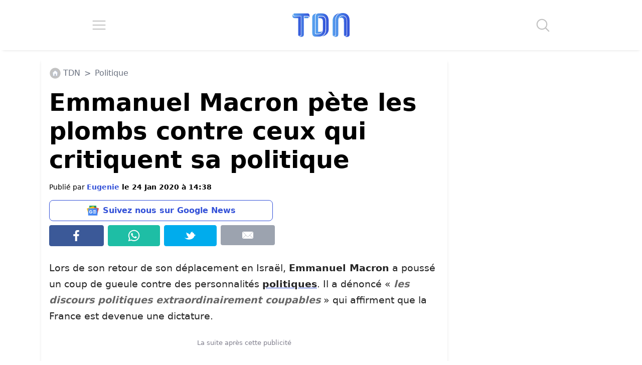

--- FILE ---
content_type: text/html; charset=UTF-8
request_url: https://www.letribunaldunet.fr/politique/coup-de-gueule-emmanuel-macron-discours-opposants-politiques.html
body_size: 32682
content:

<!DOCTYPE html>
<html lang="fr">

<head><meta charset="UTF-8"><script>if(navigator.userAgent.match(/MSIE|Internet Explorer/i)||navigator.userAgent.match(/Trident\/7\..*?rv:11/i)){var href=document.location.href;if(!href.match(/[?&]nowprocket/)){if(href.indexOf("?")==-1){if(href.indexOf("#")==-1){document.location.href=href+"?nowprocket=1"}else{document.location.href=href.replace("#","?nowprocket=1#")}}else{if(href.indexOf("#")==-1){document.location.href=href+"&nowprocket=1"}else{document.location.href=href.replace("#","&nowprocket=1#")}}}}</script><script>(()=>{class RocketLazyLoadScripts{constructor(){this.v="2.0.4",this.userEvents=["keydown","keyup","mousedown","mouseup","mousemove","mouseover","mouseout","touchmove","touchstart","touchend","touchcancel","wheel","click","dblclick","input"],this.attributeEvents=["onblur","onclick","oncontextmenu","ondblclick","onfocus","onmousedown","onmouseenter","onmouseleave","onmousemove","onmouseout","onmouseover","onmouseup","onmousewheel","onscroll","onsubmit"]}async t(){this.i(),this.o(),/iP(ad|hone)/.test(navigator.userAgent)&&this.h(),this.u(),this.l(this),this.m(),this.k(this),this.p(this),this._(),await Promise.all([this.R(),this.L()]),this.lastBreath=Date.now(),this.S(this),this.P(),this.D(),this.O(),this.M(),await this.C(this.delayedScripts.normal),await this.C(this.delayedScripts.defer),await this.C(this.delayedScripts.async),await this.T(),await this.F(),await this.j(),await this.A(),window.dispatchEvent(new Event("rocket-allScriptsLoaded")),this.everythingLoaded=!0,this.lastTouchEnd&&await new Promise(t=>setTimeout(t,500-Date.now()+this.lastTouchEnd)),this.I(),this.H(),this.U(),this.W()}i(){this.CSPIssue=sessionStorage.getItem("rocketCSPIssue"),document.addEventListener("securitypolicyviolation",t=>{this.CSPIssue||"script-src-elem"!==t.violatedDirective||"data"!==t.blockedURI||(this.CSPIssue=!0,sessionStorage.setItem("rocketCSPIssue",!0))},{isRocket:!0})}o(){window.addEventListener("pageshow",t=>{this.persisted=t.persisted,this.realWindowLoadedFired=!0},{isRocket:!0}),window.addEventListener("pagehide",()=>{this.onFirstUserAction=null},{isRocket:!0})}h(){let t;function e(e){t=e}window.addEventListener("touchstart",e,{isRocket:!0}),window.addEventListener("touchend",function i(o){o.changedTouches[0]&&t.changedTouches[0]&&Math.abs(o.changedTouches[0].pageX-t.changedTouches[0].pageX)<10&&Math.abs(o.changedTouches[0].pageY-t.changedTouches[0].pageY)<10&&o.timeStamp-t.timeStamp<200&&(window.removeEventListener("touchstart",e,{isRocket:!0}),window.removeEventListener("touchend",i,{isRocket:!0}),"INPUT"===o.target.tagName&&"text"===o.target.type||(o.target.dispatchEvent(new TouchEvent("touchend",{target:o.target,bubbles:!0})),o.target.dispatchEvent(new MouseEvent("mouseover",{target:o.target,bubbles:!0})),o.target.dispatchEvent(new PointerEvent("click",{target:o.target,bubbles:!0,cancelable:!0,detail:1,clientX:o.changedTouches[0].clientX,clientY:o.changedTouches[0].clientY})),event.preventDefault()))},{isRocket:!0})}q(t){this.userActionTriggered||("mousemove"!==t.type||this.firstMousemoveIgnored?"keyup"===t.type||"mouseover"===t.type||"mouseout"===t.type||(this.userActionTriggered=!0,this.onFirstUserAction&&this.onFirstUserAction()):this.firstMousemoveIgnored=!0),"click"===t.type&&t.preventDefault(),t.stopPropagation(),t.stopImmediatePropagation(),"touchstart"===this.lastEvent&&"touchend"===t.type&&(this.lastTouchEnd=Date.now()),"click"===t.type&&(this.lastTouchEnd=0),this.lastEvent=t.type,t.composedPath&&t.composedPath()[0].getRootNode()instanceof ShadowRoot&&(t.rocketTarget=t.composedPath()[0]),this.savedUserEvents.push(t)}u(){this.savedUserEvents=[],this.userEventHandler=this.q.bind(this),this.userEvents.forEach(t=>window.addEventListener(t,this.userEventHandler,{passive:!1,isRocket:!0})),document.addEventListener("visibilitychange",this.userEventHandler,{isRocket:!0})}U(){this.userEvents.forEach(t=>window.removeEventListener(t,this.userEventHandler,{passive:!1,isRocket:!0})),document.removeEventListener("visibilitychange",this.userEventHandler,{isRocket:!0}),this.savedUserEvents.forEach(t=>{(t.rocketTarget||t.target).dispatchEvent(new window[t.constructor.name](t.type,t))})}m(){const t="return false",e=Array.from(this.attributeEvents,t=>"data-rocket-"+t),i="["+this.attributeEvents.join("],[")+"]",o="[data-rocket-"+this.attributeEvents.join("],[data-rocket-")+"]",s=(e,i,o)=>{o&&o!==t&&(e.setAttribute("data-rocket-"+i,o),e["rocket"+i]=new Function("event",o),e.setAttribute(i,t))};new MutationObserver(t=>{for(const n of t)"attributes"===n.type&&(n.attributeName.startsWith("data-rocket-")||this.everythingLoaded?n.attributeName.startsWith("data-rocket-")&&this.everythingLoaded&&this.N(n.target,n.attributeName.substring(12)):s(n.target,n.attributeName,n.target.getAttribute(n.attributeName))),"childList"===n.type&&n.addedNodes.forEach(t=>{if(t.nodeType===Node.ELEMENT_NODE)if(this.everythingLoaded)for(const i of[t,...t.querySelectorAll(o)])for(const t of i.getAttributeNames())e.includes(t)&&this.N(i,t.substring(12));else for(const e of[t,...t.querySelectorAll(i)])for(const t of e.getAttributeNames())this.attributeEvents.includes(t)&&s(e,t,e.getAttribute(t))})}).observe(document,{subtree:!0,childList:!0,attributeFilter:[...this.attributeEvents,...e]})}I(){this.attributeEvents.forEach(t=>{document.querySelectorAll("[data-rocket-"+t+"]").forEach(e=>{this.N(e,t)})})}N(t,e){const i=t.getAttribute("data-rocket-"+e);i&&(t.setAttribute(e,i),t.removeAttribute("data-rocket-"+e))}k(t){Object.defineProperty(HTMLElement.prototype,"onclick",{get(){return this.rocketonclick||null},set(e){this.rocketonclick=e,this.setAttribute(t.everythingLoaded?"onclick":"data-rocket-onclick","this.rocketonclick(event)")}})}S(t){function e(e,i){let o=e[i];e[i]=null,Object.defineProperty(e,i,{get:()=>o,set(s){t.everythingLoaded?o=s:e["rocket"+i]=o=s}})}e(document,"onreadystatechange"),e(window,"onload"),e(window,"onpageshow");try{Object.defineProperty(document,"readyState",{get:()=>t.rocketReadyState,set(e){t.rocketReadyState=e},configurable:!0}),document.readyState="loading"}catch(t){console.log("WPRocket DJE readyState conflict, bypassing")}}l(t){this.originalAddEventListener=EventTarget.prototype.addEventListener,this.originalRemoveEventListener=EventTarget.prototype.removeEventListener,this.savedEventListeners=[],EventTarget.prototype.addEventListener=function(e,i,o){o&&o.isRocket||!t.B(e,this)&&!t.userEvents.includes(e)||t.B(e,this)&&!t.userActionTriggered||e.startsWith("rocket-")||t.everythingLoaded?t.originalAddEventListener.call(this,e,i,o):(t.savedEventListeners.push({target:this,remove:!1,type:e,func:i,options:o}),"mouseenter"!==e&&"mouseleave"!==e||t.originalAddEventListener.call(this,e,t.savedUserEvents.push,o))},EventTarget.prototype.removeEventListener=function(e,i,o){o&&o.isRocket||!t.B(e,this)&&!t.userEvents.includes(e)||t.B(e,this)&&!t.userActionTriggered||e.startsWith("rocket-")||t.everythingLoaded?t.originalRemoveEventListener.call(this,e,i,o):t.savedEventListeners.push({target:this,remove:!0,type:e,func:i,options:o})}}J(t,e){this.savedEventListeners=this.savedEventListeners.filter(i=>{let o=i.type,s=i.target||window;return e!==o||t!==s||(this.B(o,s)&&(i.type="rocket-"+o),this.$(i),!1)})}H(){EventTarget.prototype.addEventListener=this.originalAddEventListener,EventTarget.prototype.removeEventListener=this.originalRemoveEventListener,this.savedEventListeners.forEach(t=>this.$(t))}$(t){t.remove?this.originalRemoveEventListener.call(t.target,t.type,t.func,t.options):this.originalAddEventListener.call(t.target,t.type,t.func,t.options)}p(t){let e;function i(e){return t.everythingLoaded?e:e.split(" ").map(t=>"load"===t||t.startsWith("load.")?"rocket-jquery-load":t).join(" ")}function o(o){function s(e){const s=o.fn[e];o.fn[e]=o.fn.init.prototype[e]=function(){return this[0]===window&&t.userActionTriggered&&("string"==typeof arguments[0]||arguments[0]instanceof String?arguments[0]=i(arguments[0]):"object"==typeof arguments[0]&&Object.keys(arguments[0]).forEach(t=>{const e=arguments[0][t];delete arguments[0][t],arguments[0][i(t)]=e})),s.apply(this,arguments),this}}if(o&&o.fn&&!t.allJQueries.includes(o)){const e={DOMContentLoaded:[],"rocket-DOMContentLoaded":[]};for(const t in e)document.addEventListener(t,()=>{e[t].forEach(t=>t())},{isRocket:!0});o.fn.ready=o.fn.init.prototype.ready=function(i){function s(){parseInt(o.fn.jquery)>2?setTimeout(()=>i.bind(document)(o)):i.bind(document)(o)}return"function"==typeof i&&(t.realDomReadyFired?!t.userActionTriggered||t.fauxDomReadyFired?s():e["rocket-DOMContentLoaded"].push(s):e.DOMContentLoaded.push(s)),o([])},s("on"),s("one"),s("off"),t.allJQueries.push(o)}e=o}t.allJQueries=[],o(window.jQuery),Object.defineProperty(window,"jQuery",{get:()=>e,set(t){o(t)}})}P(){const t=new Map;document.write=document.writeln=function(e){const i=document.currentScript,o=document.createRange(),s=i.parentElement;let n=t.get(i);void 0===n&&(n=i.nextSibling,t.set(i,n));const c=document.createDocumentFragment();o.setStart(c,0),c.appendChild(o.createContextualFragment(e)),s.insertBefore(c,n)}}async R(){return new Promise(t=>{this.userActionTriggered?t():this.onFirstUserAction=t})}async L(){return new Promise(t=>{document.addEventListener("DOMContentLoaded",()=>{this.realDomReadyFired=!0,t()},{isRocket:!0})})}async j(){return this.realWindowLoadedFired?Promise.resolve():new Promise(t=>{window.addEventListener("load",t,{isRocket:!0})})}M(){this.pendingScripts=[];this.scriptsMutationObserver=new MutationObserver(t=>{for(const e of t)e.addedNodes.forEach(t=>{"SCRIPT"!==t.tagName||t.noModule||t.isWPRocket||this.pendingScripts.push({script:t,promise:new Promise(e=>{const i=()=>{const i=this.pendingScripts.findIndex(e=>e.script===t);i>=0&&this.pendingScripts.splice(i,1),e()};t.addEventListener("load",i,{isRocket:!0}),t.addEventListener("error",i,{isRocket:!0}),setTimeout(i,1e3)})})})}),this.scriptsMutationObserver.observe(document,{childList:!0,subtree:!0})}async F(){await this.X(),this.pendingScripts.length?(await this.pendingScripts[0].promise,await this.F()):this.scriptsMutationObserver.disconnect()}D(){this.delayedScripts={normal:[],async:[],defer:[]},document.querySelectorAll("script[type$=rocketlazyloadscript]").forEach(t=>{t.hasAttribute("data-rocket-src")?t.hasAttribute("async")&&!1!==t.async?this.delayedScripts.async.push(t):t.hasAttribute("defer")&&!1!==t.defer||"module"===t.getAttribute("data-rocket-type")?this.delayedScripts.defer.push(t):this.delayedScripts.normal.push(t):this.delayedScripts.normal.push(t)})}async _(){await this.L();let t=[];document.querySelectorAll("script[type$=rocketlazyloadscript][data-rocket-src]").forEach(e=>{let i=e.getAttribute("data-rocket-src");if(i&&!i.startsWith("data:")){i.startsWith("//")&&(i=location.protocol+i);try{const o=new URL(i).origin;o!==location.origin&&t.push({src:o,crossOrigin:e.crossOrigin||"module"===e.getAttribute("data-rocket-type")})}catch(t){}}}),t=[...new Map(t.map(t=>[JSON.stringify(t),t])).values()],this.Y(t,"preconnect")}async G(t){if(await this.K(),!0!==t.noModule||!("noModule"in HTMLScriptElement.prototype))return new Promise(e=>{let i;function o(){(i||t).setAttribute("data-rocket-status","executed"),e()}try{if(navigator.userAgent.includes("Firefox/")||""===navigator.vendor||this.CSPIssue)i=document.createElement("script"),[...t.attributes].forEach(t=>{let e=t.nodeName;"type"!==e&&("data-rocket-type"===e&&(e="type"),"data-rocket-src"===e&&(e="src"),i.setAttribute(e,t.nodeValue))}),t.text&&(i.text=t.text),t.nonce&&(i.nonce=t.nonce),i.hasAttribute("src")?(i.addEventListener("load",o,{isRocket:!0}),i.addEventListener("error",()=>{i.setAttribute("data-rocket-status","failed-network"),e()},{isRocket:!0}),setTimeout(()=>{i.isConnected||e()},1)):(i.text=t.text,o()),i.isWPRocket=!0,t.parentNode.replaceChild(i,t);else{const i=t.getAttribute("data-rocket-type"),s=t.getAttribute("data-rocket-src");i?(t.type=i,t.removeAttribute("data-rocket-type")):t.removeAttribute("type"),t.addEventListener("load",o,{isRocket:!0}),t.addEventListener("error",i=>{this.CSPIssue&&i.target.src.startsWith("data:")?(console.log("WPRocket: CSP fallback activated"),t.removeAttribute("src"),this.G(t).then(e)):(t.setAttribute("data-rocket-status","failed-network"),e())},{isRocket:!0}),s?(t.fetchPriority="high",t.removeAttribute("data-rocket-src"),t.src=s):t.src="data:text/javascript;base64,"+window.btoa(unescape(encodeURIComponent(t.text)))}}catch(i){t.setAttribute("data-rocket-status","failed-transform"),e()}});t.setAttribute("data-rocket-status","skipped")}async C(t){const e=t.shift();return e?(e.isConnected&&await this.G(e),this.C(t)):Promise.resolve()}O(){this.Y([...this.delayedScripts.normal,...this.delayedScripts.defer,...this.delayedScripts.async],"preload")}Y(t,e){this.trash=this.trash||[];let i=!0;var o=document.createDocumentFragment();t.forEach(t=>{const s=t.getAttribute&&t.getAttribute("data-rocket-src")||t.src;if(s&&!s.startsWith("data:")){const n=document.createElement("link");n.href=s,n.rel=e,"preconnect"!==e&&(n.as="script",n.fetchPriority=i?"high":"low"),t.getAttribute&&"module"===t.getAttribute("data-rocket-type")&&(n.crossOrigin=!0),t.crossOrigin&&(n.crossOrigin=t.crossOrigin),t.integrity&&(n.integrity=t.integrity),t.nonce&&(n.nonce=t.nonce),o.appendChild(n),this.trash.push(n),i=!1}}),document.head.appendChild(o)}W(){this.trash.forEach(t=>t.remove())}async T(){try{document.readyState="interactive"}catch(t){}this.fauxDomReadyFired=!0;try{await this.K(),this.J(document,"readystatechange"),document.dispatchEvent(new Event("rocket-readystatechange")),await this.K(),document.rocketonreadystatechange&&document.rocketonreadystatechange(),await this.K(),this.J(document,"DOMContentLoaded"),document.dispatchEvent(new Event("rocket-DOMContentLoaded")),await this.K(),this.J(window,"DOMContentLoaded"),window.dispatchEvent(new Event("rocket-DOMContentLoaded"))}catch(t){console.error(t)}}async A(){try{document.readyState="complete"}catch(t){}try{await this.K(),this.J(document,"readystatechange"),document.dispatchEvent(new Event("rocket-readystatechange")),await this.K(),document.rocketonreadystatechange&&document.rocketonreadystatechange(),await this.K(),this.J(window,"load"),window.dispatchEvent(new Event("rocket-load")),await this.K(),window.rocketonload&&window.rocketonload(),await this.K(),this.allJQueries.forEach(t=>t(window).trigger("rocket-jquery-load")),await this.K(),this.J(window,"pageshow");const t=new Event("rocket-pageshow");t.persisted=this.persisted,window.dispatchEvent(t),await this.K(),window.rocketonpageshow&&window.rocketonpageshow({persisted:this.persisted})}catch(t){console.error(t)}}async K(){Date.now()-this.lastBreath>45&&(await this.X(),this.lastBreath=Date.now())}async X(){return document.hidden?new Promise(t=>setTimeout(t)):new Promise(t=>requestAnimationFrame(t))}B(t,e){return e===document&&"readystatechange"===t||(e===document&&"DOMContentLoaded"===t||(e===window&&"DOMContentLoaded"===t||(e===window&&"load"===t||e===window&&"pageshow"===t)))}static run(){(new RocketLazyLoadScripts).t()}}RocketLazyLoadScripts.run()})();</script>

		
	<meta name="viewport" content="width=device-width, initial-scale=1">
	
		<link rel="preconnect" href="https://fundingchoicesmessages.google.com" crossorigin>
	<link rel="preconnect" href="https://boot.pbstck.com" crossorigin>
	<link rel="preconnect" href="https://cdn.taboola.com" crossorigin>
	<link rel="preconnect" href="https://applets.ebxcdn.com" crossorigin>
	
		<script async src="https://fundingchoicesmessages.google.com/i/pub-6552297072753523?ers=1"></script><script>(function() {function signalGooglefcPresent() {if (!window.frames['googlefcPresent']) {if (document.body) {const iframe = document.createElement('iframe'); iframe.style = 'width: 0; height: 0; border: none; z-index: -1000; left: -1000px; top: -1000px;'; iframe.style.display = 'none'; iframe.name = 'googlefcPresent'; document.body.appendChild(iframe);} else {setTimeout(signalGooglefcPresent, 0);}}}signalGooglefcPresent();})();</script>

					<meta name="pbstck_context:section" content="article"/>
			
					<link rel="alternate" type="application/rss+xml" href="https://www.letribunaldunet.fr/feed">
				
		<script type="rocketlazyloadscript" async data-rocket-src="https://boot.pbstck.com/v1/adm/f7eb520f-ee62-4899-b318-bb79e97c7a17"></script>

		<script type="rocketlazyloadscript" data-minify="1" defer data-rocket-src="https://www.letribunaldunet.fr/wp-content/cache/min/1/webpush/publishers/1775386/taboola-push-sdk.js?ver=1769438904"></script>

	<meta name='robots' content='index, follow, max-image-preview:large, max-snippet:-1, max-video-preview:-1' />

	<!-- This site is optimized with the Yoast SEO Premium plugin v26.8 (Yoast SEO v26.8) - https://yoast.com/product/yoast-seo-premium-wordpress/ -->
	<title>Emmanuel Macron pète les plombs contre ceux qui critiquent sa politique</title>
<style id="wpr-usedcss">img:is([sizes=auto i],[sizes^="auto," i]){contain-intrinsic-size:3000px 1500px}*,::after,::before{--tw-border-spacing-x:0;--tw-border-spacing-y:0;--tw-translate-x:0;--tw-translate-y:0;--tw-rotate:0;--tw-skew-x:0;--tw-skew-y:0;--tw-scale-x:1;--tw-scale-y:1;--tw-pan-x: ;--tw-pan-y: ;--tw-pinch-zoom: ;--tw-scroll-snap-strictness:proximity;--tw-gradient-from-position: ;--tw-gradient-via-position: ;--tw-gradient-to-position: ;--tw-ordinal: ;--tw-slashed-zero: ;--tw-numeric-figure: ;--tw-numeric-spacing: ;--tw-numeric-fraction: ;--tw-ring-inset: ;--tw-ring-offset-width:0px;--tw-ring-offset-color:#fff;--tw-ring-color:rgba(59, 130, 246, .5);--tw-ring-offset-shadow:0 0 #0000;--tw-ring-shadow:0 0 #0000;--tw-shadow:0 0 #0000;--tw-shadow-colored:0 0 #0000;--tw-blur: ;--tw-brightness: ;--tw-contrast: ;--tw-grayscale: ;--tw-hue-rotate: ;--tw-invert: ;--tw-saturate: ;--tw-sepia: ;--tw-drop-shadow: ;--tw-backdrop-blur: ;--tw-backdrop-brightness: ;--tw-backdrop-contrast: ;--tw-backdrop-grayscale: ;--tw-backdrop-hue-rotate: ;--tw-backdrop-invert: ;--tw-backdrop-opacity: ;--tw-backdrop-saturate: ;--tw-backdrop-sepia: ;--tw-contain-size: ;--tw-contain-layout: ;--tw-contain-paint: ;--tw-contain-style: }::backdrop{--tw-border-spacing-x:0;--tw-border-spacing-y:0;--tw-translate-x:0;--tw-translate-y:0;--tw-rotate:0;--tw-skew-x:0;--tw-skew-y:0;--tw-scale-x:1;--tw-scale-y:1;--tw-pan-x: ;--tw-pan-y: ;--tw-pinch-zoom: ;--tw-scroll-snap-strictness:proximity;--tw-gradient-from-position: ;--tw-gradient-via-position: ;--tw-gradient-to-position: ;--tw-ordinal: ;--tw-slashed-zero: ;--tw-numeric-figure: ;--tw-numeric-spacing: ;--tw-numeric-fraction: ;--tw-ring-inset: ;--tw-ring-offset-width:0px;--tw-ring-offset-color:#fff;--tw-ring-color:rgba(59, 130, 246, .5);--tw-ring-offset-shadow:0 0 #0000;--tw-ring-shadow:0 0 #0000;--tw-shadow:0 0 #0000;--tw-shadow-colored:0 0 #0000;--tw-blur: ;--tw-brightness: ;--tw-contrast: ;--tw-grayscale: ;--tw-hue-rotate: ;--tw-invert: ;--tw-saturate: ;--tw-sepia: ;--tw-drop-shadow: ;--tw-backdrop-blur: ;--tw-backdrop-brightness: ;--tw-backdrop-contrast: ;--tw-backdrop-grayscale: ;--tw-backdrop-hue-rotate: ;--tw-backdrop-invert: ;--tw-backdrop-opacity: ;--tw-backdrop-saturate: ;--tw-backdrop-sepia: ;--tw-contain-size: ;--tw-contain-layout: ;--tw-contain-paint: ;--tw-contain-style: }*,::after,::before{box-sizing:border-box;border-width:0;border-style:solid;border-color:#e5e7eb}::after,::before{--tw-content:''}html{line-height:1.5;-webkit-text-size-adjust:100%;-moz-tab-size:4;-o-tab-size:4;tab-size:4;font-family:ui-sans-serif,system-ui,sans-serif,"Apple Color Emoji","Segoe UI Emoji","Segoe UI Symbol","Noto Color Emoji";font-feature-settings:normal;font-variation-settings:normal;-webkit-tap-highlight-color:transparent}body{margin:0;line-height:inherit}h1,h2,h3,h4,h5,h6{font-size:inherit;font-weight:inherit}a{color:inherit;text-decoration:inherit}b,strong{font-weight:bolder}code{font-family:ui-monospace,SFMono-Regular,Menlo,Monaco,Consolas,"Liberation Mono","Courier New",monospace;font-feature-settings:normal;font-variation-settings:normal;font-size:1em}table{text-indent:0;border-color:inherit;border-collapse:collapse}input{font-family:inherit;font-feature-settings:inherit;font-variation-settings:inherit;font-size:100%;font-weight:inherit;line-height:inherit;letter-spacing:inherit;color:inherit;margin:0;padding:0}input:where([type=button]),input:where([type=reset]),input:where([type=submit]){-webkit-appearance:button;background-color:transparent;background-image:none}progress{vertical-align:baseline}::-webkit-inner-spin-button,::-webkit-outer-spin-button{height:auto}[type=search]{-webkit-appearance:textfield;outline-offset:-2px}::-webkit-search-decoration{-webkit-appearance:none}::-webkit-file-upload-button{-webkit-appearance:button;font:inherit}summary{display:list-item}h1,h2,h3,h4,h5,h6,p{margin:0}ol,ul{list-style:none;margin:0;padding:0}input::-moz-placeholder{opacity:1;color:#9ca3af}input::placeholder{opacity:1;color:#9ca3af}embed,iframe,img,object,svg,video{display:block;vertical-align:middle}img,video{max-width:100%;height:auto}[hidden]:where(:not([hidden=until-found])){display:none}h1{font-size:48px!important;font-weight:700!important;line-height:1.2!important;--tw-text-opacity:1!important;color:rgb(0 0 0 / var(--tw-text-opacity,1))!important}.content-wrapper h2{font-size:2rem;font-weight:700;line-height:1.2;--tw-text-opacity:1;color:rgb(0 64 112 / var(--tw-text-opacity,1))}@media (max-width:1200px){h1{font-size:30px!important}.content-wrapper h2{font-size:28px}}.fixed{position:fixed}.absolute{position:absolute}.relative{position:relative}.sticky{position:sticky}.-bottom-1{bottom:-.25rem}.-right-1{right:-.25rem}.top-4{top:1rem}.-z-10{z-index:-10}.m-0{margin:0}.m-1{margin:.25rem}.m-2{margin:.5rem}.m-3{margin:.75rem}.m-4{margin:1rem}.mx-0{margin-left:0;margin-right:0}.mx-1{margin-left:.25rem;margin-right:.25rem}.mx-auto{margin-left:auto;margin-right:auto}.my-1{margin-top:.25rem;margin-bottom:.25rem}.my-2{margin-top:.5rem;margin-bottom:.5rem}.\!mb-\[10px\]{margin-bottom:10px!important}.mb-2{margin-bottom:.5rem}.mb-4{margin-bottom:1rem}.ml-1{margin-left:.25rem}.ml-2{margin-left:.5rem}.mr-1{margin-right:.25rem}.mt-2{margin-top:.5rem}.mt-3{margin-top:.75rem}.mt-5{margin-top:1.25rem}.mt-\[15px\]{margin-top:15px}.block{display:block}.inline-block{display:inline-block}.flex{display:flex}.table{display:table}.hidden{display:none}.h-16{height:4rem}.h-\[100px\]{height:100px}.h-full{height:100%}.min-h-\[250px\]{min-height:250px}.min-h-\[3000px\]{min-height:3000px}.w-1\/4{width:25%}.w-16{width:4rem}.w-\[300px\]{width:300px}.w-full{width:100%}.min-w-0{min-width:0}.\!max-w-\[800px\]{max-width:800px!important}.max-w-\[1140px\]{max-width:1140px}.max-w-\[300px\]{max-width:300px}.max-w-\[800px\]{max-width:800px}.flex-1{flex:1 1 0%}.flex-none{flex:none}.list-none{list-style-type:none}.flex-col{flex-direction:column}.flex-wrap{flex-wrap:wrap}.items-start{align-items:flex-start}.items-center{align-items:center}.justify-start{justify-content:flex-start}.justify-center{justify-content:center}.justify-around{justify-content:space-around}.justify-stretch{justify-content:stretch}.rounded{border-radius:.25rem}.border{border-width:1px}.border-\[\#00aced\]{--tw-border-opacity:1;border-color:rgb(0 172 237 / var(--tw-border-opacity,1))}.border-\[\#1ebea5\]{--tw-border-opacity:1;border-color:rgb(30 190 165 / var(--tw-border-opacity,1))}.border-\[\#3b5998\]{--tw-border-opacity:1;border-color:rgb(59 89 152 / var(--tw-border-opacity,1))}.border-blue{--tw-border-opacity:1;border-color:rgb(51 81 216 / var(--tw-border-opacity,1))}.bg-\[\#00aced\]{--tw-bg-opacity:1;background-color:rgb(0 172 237 / var(--tw-bg-opacity,1))}.bg-\[\#1ebea5\]{--tw-bg-opacity:1;background-color:rgb(30 190 165 / var(--tw-bg-opacity,1))}.bg-\[\#3b5998\]{--tw-bg-opacity:1;background-color:rgb(59 89 152 / var(--tw-bg-opacity,1))}.bg-blue{--tw-bg-opacity:1;background-color:rgb(51 81 216 / var(--tw-bg-opacity,1))}.bg-blue-100{--tw-bg-opacity:1;background-color:rgb(88 165 240 / var(--tw-bg-opacity,1))}.bg-gray-400{--tw-bg-opacity:1;background-color:rgb(156 163 175 / var(--tw-bg-opacity,1))}.bg-white{--tw-bg-opacity:1;background-color:rgb(255 255 255 / var(--tw-bg-opacity,1))}.p-0{padding:0}.p-2{padding:.5rem}.p-3{padding:.75rem}.p-\[15px\]{padding:15px}.px-2{padding-left:.5rem;padding-right:.5rem}.py-3{padding-top:.75rem;padding-bottom:.75rem}.py-5{padding-top:1.25rem;padding-bottom:1.25rem}.pb-1{padding-bottom:.25rem}.pt-2{padding-top:.5rem}.text-center{text-align:center}.text-5xl{font-size:3rem;line-height:1}.text-base{font-size:1rem;line-height:1.5rem}.text-lg{font-size:1.125rem;line-height:1.75rem}.text-sm{font-size:.875rem;line-height:1.25rem}.text-xl{font-size:1.25rem;line-height:1.75rem}.font-bold{font-weight:700}.leading-\[1\.2\]{line-height:1.2}.text-black{--tw-text-opacity:1;color:rgb(0 0 0 / var(--tw-text-opacity,1))}.text-blue{--tw-text-opacity:1;color:rgb(51 81 216 / var(--tw-text-opacity,1))}.text-blue-700{--tw-text-opacity:1;color:rgb(0 64 112 / var(--tw-text-opacity,1))}.text-gray-500{--tw-text-opacity:1;color:rgb(107 114 128 / var(--tw-text-opacity,1))}.opacity-60{opacity:.6}.shadow-md{--tw-shadow:0 4px 6px -1px rgba(0, 0, 0, .1),0 2px 4px -2px rgba(0, 0, 0, .1);--tw-shadow-colored:0 4px 6px -1px var(--tw-shadow-color),0 2px 4px -2px var(--tw-shadow-color);box-shadow:var(--tw-ring-offset-shadow,0 0 #0000),var(--tw-ring-shadow,0 0 #0000),var(--tw-shadow)}.filter{filter:var(--tw-blur) var(--tw-brightness) var(--tw-contrast) var(--tw-grayscale) var(--tw-hue-rotate) var(--tw-invert) var(--tw-saturate) var(--tw-sepia) var(--tw-drop-shadow)}:root{--main-color:#3351D8;--main-color-dark:#004070;--main-color-light:#58A5F0;--secondary-color:#FA9F28;--secondary-color-dark:#f12711}.bg-white{background-color:#fff}.text-black{color:#111}.text-gradient{padding:8px 0;background:linear-gradient(-65deg,var(--main-color-light),var(--main-color));background-clip:text;text-fill-color:transparent;background:-webkit-linear-gradient(-65deg,var(--main-color-light),var(--main-color));-webkit-background-clip:text;-webkit-text-fill-color:transparent;display:inline-block}.text-secondary-gradient{padding:8px 0;background:linear-gradient(-65deg,var(--secondary-color),var(--secondary-color-dark));background-clip:text;text-fill-color:transparent;background:-webkit-linear-gradient(-65deg,var(--secondary-color),var(--secondary-color-dark));-webkit-background-clip:text;-webkit-text-fill-color:transparent;display:inline-block}.a-none,.a-none:hover{text-decoration:none!important}.tdn-dailymotion-min-height{min-height:241px!important}@media screen and (min-width:768px){.tdn-dailymotion-min-height{min-height:404px!important}}@media screen and (min-width:992px){.tdn-dailymotion-min-height{min-height:444px!important}}body p{color:#242424;line-height:1.7em}body ol,body p,body p *,body ul{font-size:1.2rem}body{font-size:1em;line-height:1.5em;margin-top:110px!important}h1,h2,h3,h4{color:#333}@media screen and (min-width:1024px){body{font-size:1.1em!important}}@media screen and (min-width:1366px){body{font-size:1.12em!important}}@media screen and (min-width:1920px){body{font-size:1.18em!important}}html{scroll-behavior:smooth;overflow-x:hidden!important}img{max-width:100%;height:auto}.post-page-numbers{background-color:var(--main-color-dark);background:linear-gradient(45deg,var(--main-color-light),var(--main-color));color:#fff;font-weight:700;font-size:30px;padding:8px;border-radius:8px;width:40%;display:flex;justify-content:center;align-items:center;text-align:center;margin:12px!important}.post-page-numbers:hover{color:#fff;text-decoration:none}.content-wrapper p img{display:block;margin:auto}@media screen and (max-width:500px){.post-page-numbers{font-size:26px!important;width:45%}}header{position:absolute;top:0;right:0;left:0;width:100%;margin:0;background-color:#fff;box-shadow:0 5px 5px -5px #ddd}.mobile-menu{width:100%;position:absolute;top:100px;background-color:#fff;left:0;right:0;z-index:9999;opacity:0;max-height:0;overflow:hidden}.mobile-menu-list{padding:0}.mobile-menu-list li{width:90px}.mobile-menu-animation{animation:mobile-menu-animation;animation-duration:1.2s;animation-fill-mode:forwards}@keyframes mobile-menu-animation{0%{opacity:.8;max-height:0}100%{opacity:1;max-height:100vh}}.mobile-menu-link a:hover{text-decoration:none!important}.search-form{width:100%;position:absolute;top:100px;left:0;right:0;margin:auto;height:100px;max-height:0;opacity:0;background-color:#fff;overflow:hidden;z-index:9999}.search-form-animation{animation:search-form-animation;animation-duration:.3s;animation-fill-mode:forwards}@keyframes search-form-animation{0%{opacity:.8;max-height:0}100%{opacity:1;max-height:100px}}.search-field{width:500px;max-width:80%;padding:8px 24px;height:48px;border:1px solid #eee;border-bottom:solid 1px var(--main-color);outline:0;color:#666}#hamburgerMenu,#searchIcon{transition:.5s}#hamburgerMenu:hover,#searchIcon:hover{cursor:pointer;transform:scale(1.15)}@media screen and (max-width:768px){.mobile-menu-list li{width:60px}#headerLogo{max-width:120px}}footer{box-shadow:0 -5px 5px -5px #ddd}.article-card{width:360px;max-width:100%;margin:10px;transition:.5s}.article-card:hover{transform:translateY(-8px)}.article-card:focus{outline:0!important}.article-card .article-card-thumbnail,.article-card .article-card-thumbnail img{border-top-right-radius:18px;border-top-left-radius:18px;border-bottom-left-radius:18px;border-bottom-right-radius:18px;border-bottom:solid 3px var(--main-color-light);width:100%;box-shadow:rgba(0,0,0,.2) 0 2px 1px -1px,rgba(0,0,0,.14) 0 1px 1px 0,rgba(0,0,0,.12) 0 1px 3px 0;height:250px;-o-object-fit:cover;object-fit:cover;-o-object-position:center center;object-position:center center}.article-category-tag{position:absolute;top:8px;left:8px;background-color:var(--main-color);background:linear-gradient(45deg,var(--main-color-light),var(--main-color));color:#fff;padding:4px 12px;border-radius:24px;font-size:14px}@media screen and (max-width:1199px){.article-card{width:313px!important}}@media screen and (min-width:501px) and (max-width:992px){.article-card{width:360px!important;max-width:calc(50% - 20px)}}#googleNewsFollowBtn{border-radius:8px;border:solid 1px var(--main-color);color:var(--main-color);font-weight:700;transition:.45s;font-size:16px}#navigatorShareTDN,#navigatorShareTDN:hover svg path{transition:.45s}#googleNewsFollowBtn:hover,#navigatorShareTDN:hover{background-color:var(--main-color)!important;color:#fff!important;text-decoration:none!important}#navigatorShareTDN:hover svg path{fill:white!important}#navigatorShareTDNWrapper{display:flex!important}#navigatorShareTDN:hover{cursor:pointer}#facebookShare,#mailShare,#twitterShare,#whatsappShare{display:none!important}@media screen and (min-width:768px){#navigatorShareTDNWrapper{display:none!important}#facebookShare,#mailShare,#twitterShare,#whatsappShare{display:flex!important}}#articleSection{background:#fff!important;z-index:auto;position:relative}#articleSection h1{line-height:1;margin-top:18px}.content-wrapper .wp-caption-text{color:var(--main-color-dark)}.content-wrapper em{color:#666}.content-wrapper p a{color:inherit;text-decoration-color:var(--main-color);text-decoration-line:underline;text-decoration-thickness:2px;text-underline-offset:3px;transition:.4s}.content-wrapper p a:hover{color:inherit;color:var(--main-color)}.content-wrapper>p:first-of-type{margin:24px 0}@media screen and (max-width:500px){.article-card{width:360px!important}.content-wrapper>p:first-of-type{margin:12px 0}}.content-wrapper h2{margin-top:36px;font-weight:700;color:var(--main-color)}.content-wrapper h3{font-weight:700;color:var(--main-color)}.content-wrapper *,.content-wrapper iframe{max-width:100%}aside li{list-style-type:none}aside *{width:100%}.tdn-breadcrumb li a{transition:.25s}.tdn-breadcrumb li a:hover{text-decoration:none!important;color:var(--main-color-light)!important}#singularFixedSidebar{background-color:#fff}@media screen and (min-width:1200px){#taboola-just-below-article-thumbnails{width:1140px!important;padding-right:16px!important}.content-wrapper{max-width:calc(100% - 330px)!important}}.recirculation-wrapper{min-height:2200px}.social-share-block{width:100%;max-width:450px;margin:12px 0;margin-left:0!important}@media screen and (min-width:500px){.recirculation-wrapper{min-height:1236px}}@media screen and (min-width:1200px){.recirculation-wrapper{min-height:744px}}.tdn-comments-section{margin:1rem 0 0;position:relative}.tdn-comments-section .comment-list,.tdn-comments-section .commentform{list-style:none;padding:0;margin:0 0 1rem;transition:all .5s ease}.tdn-comments-section.tdn-comments-hidden .comment-list{max-height:64px;overflow:hidden;opacity:.5}#tdnShowCommentForm{display:flex;margin:1rem 0 0}.tdn-comments-section.tdn-comments-hidden .load-more-comments{display:none}.tdn-comments-section .comment{background:#f7f7f8;border-radius:8px;padding:1.5rem;margin-bottom:1rem}.tdn-comments-section .comment-content{position:relative}.tdn-comments-section .comment-header{display:flex;justify-content:space-between;align-items:center;margin-bottom:1rem;gap:10px}.tdn-comments-section .author-avatar{width:28px;height:28px;background:var(--main-color);border-radius:50%;color:#fff;display:flex;align-items:center;justify-content:center;margin-right:10px;font-weight:700;text-transform:uppercase}.author-avatar-tdn{width:32px!important;height:32px!important;background:#fff!important;background-image:var(--wpr-bg-243c70eb-c5fb-456c-9e9b-b17b14f5fee6)!important;background-size:20px!important;background-position:center!important;background-repeat:no-repeat!important}.tdn-comments-section .comment-date{font-size:.8rem;color:#666}.tdn-comments-section .comment-text{font-size:.9rem;line-height:1.6;color:#333}.tdn-comments-section .comment-author{font-size:1rem;color:#333;display:flex;align-items:center;white-space:nowrap;flex-shrink:0}#commentform{padding:2rem;margin-top:2rem;transition:all .5s ease;box-shadow:0 10px 15px -3px rgba(0,0,0,.1),0 4px 6px -4px rgba(0,0,0,.1);border:1px solid #eee;border-radius:8px}#commentform label{display:block;margin-bottom:.5rem;font-weight:500;color:#333}#commentform input[type=email],#commentform input[type=text]{width:100%;padding:.75rem;border:1px solid #ddd;border-radius:4px;background:#fff;font-family:inherit;font-size:1rem}#commentform input[type=email]:focus,#commentform input[type=text]:focus{outline:0;border-color:var(--main-color);box-shadow:0 0 0 2px rgba(51,81,216,.1)}#commentform{transition:all .3s ease}.tdn-comments-section .load-more-comments{display:flex;margin:auto;margin-bottom:2rem}.comment-reply{background:var(--main-color);border-radius:8px;padding:1.5rem;margin-top:1rem;color:#fff}.comment-reply .comment-date{color:rgba(255,255,255,.8)}.comment-reply .comment-text{font-size:.9rem;color:#fff}.comment-reply .comment-author{font-size:1rem;color:#fff}.author-avatar-tdn{background:#fff!important;background-image:url('https://www.letribunaldunet.fr/wp-content/themes/letribunaldunet-v2/dist/img/logo-tdn.svg')!important;background-size:18px!important;background-position:center!important;background-repeat:no-repeat!important}@media (min-width:768px){.md\:mx-3{margin-left:.75rem;margin-right:.75rem}}@media (min-width:1024px){.lg\:w-1\/2{width:50%}.lg\:w-1\/3{width:33.333333%}.lg\:justify-start{justify-content:flex-start}.lg\:justify-end{justify-content:flex-end}.lg\:p-4{padding:1rem}.lg\:text-left{text-align:left}.lg\:text-right{text-align:right}}@media (min-width:1280px){.xl\:flex{display:flex}}</style>
	<meta name="description" content="Emmanuel Macron a dénoncé &quot;les discours politiques extraordinairement coupables&quot; qui affirment que la France est devenue une dictature." />
	<link rel="canonical" href="https://www.letribunaldunet.fr/politique/coup-de-gueule-emmanuel-macron-discours-opposants-politiques.html" />
	<meta property="og:locale" content="fr_FR" />
	<meta property="og:type" content="article" />
	<meta property="og:title" content="&quot;Essayez la dictature et vous verrez !&quot; : le coup de gueule d&#039;Emmanuel Macron contre certains discours d&#039;opposants politiques" />
	<meta property="og:description" content="Emmanuel Macron a dénoncé &quot;les discours politiques extraordinairement coupables&quot; qui affirment que la France est devenue une dictature." />
	<meta property="og:url" content="https://www.letribunaldunet.fr/politique/coup-de-gueule-emmanuel-macron-discours-opposants-politiques.html" />
	<meta property="og:site_name" content="TDN - Tribunal Du Net - letribunaldunet" />
	<meta property="article:publisher" content="https://www.facebook.com/letribunaldunet" />
	<meta property="article:published_time" content="2020-01-24T13:38:29+00:00" />
	<meta property="article:modified_time" content="2025-03-05T02:08:35+00:00" />
	<meta property="og:image" content="https://www.letribunaldunet.fr/wp-content/uploads/2019/12/emmanuel-macron-cette-phrase-qui-fait-polemique.jpeg" />
	<meta property="og:image:width" content="630" />
	<meta property="og:image:height" content="315" />
	<meta property="og:image:type" content="image/jpeg" />
	<meta name="author" content="Eugenie" />
	<meta name="twitter:card" content="summary_large_image" />
	<meta name="twitter:title" content="Emmanuel Macron pète les plombs contre ceux qui critiquent sa politique" />
	<meta name="twitter:creator" content="@Letribunaldunet" />
	<meta name="twitter:site" content="@Letribunaldunet" />
	<script type="application/ld+json" class="yoast-schema-graph">{"@context":"https://schema.org","@graph":[{"@type":"Article","@id":"https://www.letribunaldunet.fr/politique/coup-de-gueule-emmanuel-macron-discours-opposants-politiques.html#article","isPartOf":{"@id":"https://www.letribunaldunet.fr/politique/coup-de-gueule-emmanuel-macron-discours-opposants-politiques.html"},"author":{"name":"Eugenie","@id":"https://www.letribunaldunet.fr/#/schema/person/01015b976c8d09286b6b953adcecdd31"},"headline":"Emmanuel Macron pète les plombs contre ceux qui critiquent sa politique","datePublished":"2020-01-24T13:38:29+00:00","dateModified":"2025-03-05T02:08:35+00:00","mainEntityOfPage":{"@id":"https://www.letribunaldunet.fr/politique/coup-de-gueule-emmanuel-macron-discours-opposants-politiques.html"},"wordCount":511,"commentCount":0,"publisher":{"@id":"https://www.letribunaldunet.fr/#organization"},"image":{"@id":"https://www.letribunaldunet.fr/politique/coup-de-gueule-emmanuel-macron-discours-opposants-politiques.html#primaryimage"},"thumbnailUrl":"https://www.letribunaldunet.fr/wp-content/uploads/2019/12/emmanuel-macron-cette-phrase-qui-fait-polemique.jpeg","articleSection":["Actualité","Politique","Société"],"inLanguage":"fr-FR","potentialAction":[{"@type":"CommentAction","name":"Comment","target":["https://www.letribunaldunet.fr/politique/coup-de-gueule-emmanuel-macron-discours-opposants-politiques.html#respond"]}],"copyrightYear":"2020","copyrightHolder":{"@id":"https://www.letribunaldunet.fr/#organization"}},{"@type":"WebPage","@id":"https://www.letribunaldunet.fr/politique/coup-de-gueule-emmanuel-macron-discours-opposants-politiques.html","url":"https://www.letribunaldunet.fr/politique/coup-de-gueule-emmanuel-macron-discours-opposants-politiques.html","name":"Emmanuel Macron pète les plombs contre ceux qui critiquent sa politique","isPartOf":{"@id":"https://www.letribunaldunet.fr/#website"},"primaryImageOfPage":{"@id":"https://www.letribunaldunet.fr/politique/coup-de-gueule-emmanuel-macron-discours-opposants-politiques.html#primaryimage"},"image":{"@id":"https://www.letribunaldunet.fr/politique/coup-de-gueule-emmanuel-macron-discours-opposants-politiques.html#primaryimage"},"thumbnailUrl":"https://www.letribunaldunet.fr/wp-content/uploads/2019/12/emmanuel-macron-cette-phrase-qui-fait-polemique.jpeg","datePublished":"2020-01-24T13:38:29+00:00","dateModified":"2025-03-05T02:08:35+00:00","description":"Emmanuel Macron a dénoncé \"les discours politiques extraordinairement coupables\" qui affirment que la France est devenue une dictature.","breadcrumb":{"@id":"https://www.letribunaldunet.fr/politique/coup-de-gueule-emmanuel-macron-discours-opposants-politiques.html#breadcrumb"},"inLanguage":"fr-FR","potentialAction":[{"@type":"ReadAction","target":["https://www.letribunaldunet.fr/politique/coup-de-gueule-emmanuel-macron-discours-opposants-politiques.html"]}]},{"@type":"ImageObject","inLanguage":"fr-FR","@id":"https://www.letribunaldunet.fr/politique/coup-de-gueule-emmanuel-macron-discours-opposants-politiques.html#primaryimage","url":"https://www.letribunaldunet.fr/wp-content/uploads/2019/12/emmanuel-macron-cette-phrase-qui-fait-polemique.jpeg","contentUrl":"https://www.letribunaldunet.fr/wp-content/uploads/2019/12/emmanuel-macron-cette-phrase-qui-fait-polemique.jpeg","width":630,"height":315,"caption":"Lors de son retour d'Israël, Emmanuel Macron a dénoncé \"les discours politiques extraordinairement coupables\" qui affirment que la France est devenue une dictature"},{"@type":"BreadcrumbList","@id":"https://www.letribunaldunet.fr/politique/coup-de-gueule-emmanuel-macron-discours-opposants-politiques.html#breadcrumb","itemListElement":[{"@type":"ListItem","position":1,"name":"Accueil","item":"https://www.letribunaldunet.fr/"},{"@type":"ListItem","position":2,"name":"Emmanuel Macron pète les plombs contre ceux qui critiquent sa politique"}]},{"@type":"WebSite","@id":"https://www.letribunaldunet.fr/#website","url":"https://www.letribunaldunet.fr/","name":"Tribunal Du Net","description":"Letribunaldunet ( TDN pour les intimes ) est un média d&#039;information et de divertissement : News, Divertissement, Blagues, actualités, Voyage, Recettes, télé, Cinéma, séries, Maison, DIY, Cuisine, Science, Culture, Humour...","publisher":{"@id":"https://www.letribunaldunet.fr/#organization"},"alternateName":"TDN","potentialAction":[{"@type":"SearchAction","target":{"@type":"EntryPoint","urlTemplate":"https://www.letribunaldunet.fr/?s={search_term_string}"},"query-input":{"@type":"PropertyValueSpecification","valueRequired":true,"valueName":"search_term_string"}}],"inLanguage":"fr-FR"},{"@type":"Organization","@id":"https://www.letribunaldunet.fr/#organization","name":"letribunaldunet","alternateName":"TDN","url":"https://www.letribunaldunet.fr/","logo":{"@type":"ImageObject","inLanguage":"fr-FR","@id":"https://www.letribunaldunet.fr/#/schema/logo/image/","url":"https://www.letribunaldunet.fr/wp-content/uploads/2021/01/tdn_logo-1.jpg","contentUrl":"https://www.letribunaldunet.fr/wp-content/uploads/2021/01/tdn_logo-1.jpg","width":200,"height":117,"caption":"letribunaldunet"},"image":{"@id":"https://www.letribunaldunet.fr/#/schema/logo/image/"},"sameAs":["https://www.facebook.com/letribunaldunet","https://x.com/Letribunaldunet","https://www.instagram.com/tribunaldunet/","http://tiktok.com/@letribunaldunet","https://fr.pinterest.com/letribunaldunet/","https://www.linkedin.com/company/letribunaldunet/","https://news.google.com/publications/CAAqLggKIihDQklTR0FnTWFoUUtFbXhsZEhKcFluVnVZV3hrZFc1bGRDNW1jaWdBUAE?hl=fr&gl=FR&ceid=FR:fr","https://www.youtube.com/@tdn5484"],"email":"contact@sfmedia.fr","telephone":"0650191284","legalName":"SFMEDIA","foundingDate":"2010-08-01","numberOfEmployees":{"@type":"QuantitativeValue","minValue":"11","maxValue":"50"},"publishingPrinciples":"https://www.letribunaldunet.fr/politique-de-correction","correctionsPolicy":"https://www.letribunaldunet.fr/politique-de-correction","ethicsPolicy":"https://www.letribunaldunet.fr/qui-sommes-nous"},{"@type":"Person","@id":"https://www.letribunaldunet.fr/#/schema/person/01015b976c8d09286b6b953adcecdd31","name":"Eugenie","sameAs":["https://www.linkedin.com/in/eugnie-barba-844438157/"],"url":"https://www.letribunaldunet.fr/author/eugenie"}]}</script>
	<!-- / Yoast SEO Premium plugin. -->



<style id='wp-img-auto-sizes-contain-inline-css' type='text/css'></style>
<style id='classic-theme-styles-inline-css' type='text/css'></style>


<style id='rocket-lazyload-inline-css' type='text/css'>
.rll-youtube-player{position:relative;padding-bottom:56.23%;height:0;overflow:hidden;max-width:100%;}.rll-youtube-player:focus-within{outline: 2px solid currentColor;outline-offset: 5px;}.rll-youtube-player iframe{position:absolute;top:0;left:0;width:100%;height:100%;z-index:100;background:0 0}.rll-youtube-player img{bottom:0;display:block;left:0;margin:auto;max-width:100%;width:100%;position:absolute;right:0;top:0;border:none;height:auto;-webkit-transition:.4s all;-moz-transition:.4s all;transition:.4s all}.rll-youtube-player img:hover{-webkit-filter:brightness(75%)}.rll-youtube-player .play{height:100%;width:100%;left:0;top:0;position:absolute;background:var(--wpr-bg-c22512be-d2ae-4b39-b884-d30ea454007d) no-repeat center;background-color: transparent !important;cursor:pointer;border:none;}
/*# sourceURL=rocket-lazyload-inline-css */
</style>
<link rel="icon" href="https://www.letribunaldunet.fr/wp-content/uploads/2025/11/favicon-450x450.png" sizes="32x32" />
<link rel="icon" href="https://www.letribunaldunet.fr/wp-content/uploads/2025/11/favicon-450x450.png" sizes="192x192" />
<link rel="apple-touch-icon" href="https://www.letribunaldunet.fr/wp-content/uploads/2025/11/favicon-450x450.png" />
<meta name="msapplication-TileImage" content="https://www.letribunaldunet.fr/wp-content/uploads/2025/11/favicon-450x450.png" />
	<style></style>
	<style>
</style>
<noscript><style id="rocket-lazyload-nojs-css">.rll-youtube-player, [data-lazy-src]{display:none !important;}</style></noscript>	
		<script nowprocket data-no-minify="1" async id="ebx" src="//applets.ebxcdn.com/ebx.js"></script>
	
<style id="wpr-lazyload-bg-container"></style><style id="wpr-lazyload-bg-exclusion"></style>
<noscript>
<style id="wpr-lazyload-bg-nostyle">.author-avatar-tdn{--wpr-bg-243c70eb-c5fb-456c-9e9b-b17b14f5fee6: url('https://www.letribunaldunet.fr/wp-content/themes/letribunaldunet-v2/dist/img/logo-tdn.svg');}.author-avatar-tdn{--wpr-bg-14257df5-131f-47fd-9425-8c2e0b9f0ae5: url('https://www.letribunaldunet.fr/wp-content/themes/letribunaldunet-v2/dist/img/logo-tdn.svg');}.rll-youtube-player .play{--wpr-bg-c22512be-d2ae-4b39-b884-d30ea454007d: url('https://www.letribunaldunet.fr/wp-content/plugins/wp-rocket/assets/img/youtube.png');}</style>
</noscript>
<script type="application/javascript">const rocket_pairs = [{"selector":".author-avatar-tdn","style":".author-avatar-tdn{--wpr-bg-243c70eb-c5fb-456c-9e9b-b17b14f5fee6: url('https:\/\/www.letribunaldunet.fr\/wp-content\/themes\/letribunaldunet-v2\/dist\/img\/logo-tdn.svg');}","hash":"243c70eb-c5fb-456c-9e9b-b17b14f5fee6","url":"https:\/\/www.letribunaldunet.fr\/wp-content\/themes\/letribunaldunet-v2\/dist\/img\/logo-tdn.svg"},{"selector":".author-avatar-tdn","style":".author-avatar-tdn{--wpr-bg-14257df5-131f-47fd-9425-8c2e0b9f0ae5: url('https:\/\/www.letribunaldunet.fr\/wp-content\/themes\/letribunaldunet-v2\/dist\/img\/logo-tdn.svg');}","hash":"14257df5-131f-47fd-9425-8c2e0b9f0ae5","url":"https:\/\/www.letribunaldunet.fr\/wp-content\/themes\/letribunaldunet-v2\/dist\/img\/logo-tdn.svg"},{"selector":".rll-youtube-player .play","style":".rll-youtube-player .play{--wpr-bg-c22512be-d2ae-4b39-b884-d30ea454007d: url('https:\/\/www.letribunaldunet.fr\/wp-content\/plugins\/wp-rocket\/assets\/img\/youtube.png');}","hash":"c22512be-d2ae-4b39-b884-d30ea454007d","url":"https:\/\/www.letribunaldunet.fr\/wp-content\/plugins\/wp-rocket\/assets\/img\/youtube.png"}]; const rocket_excluded_pairs = [];</script><meta name="generator" content="WP Rocket 3.20.3" data-wpr-features="wpr_lazyload_css_bg_img wpr_remove_unused_css wpr_delay_js wpr_defer_js wpr_minify_js wpr_lazyload_images wpr_lazyload_iframes wpr_minify_css wpr_preload_links wpr_host_fonts_locally wpr_desktop" /></head>

<body>
	<div data-rocket-location-hash="119be6034882da6a18e496d0f91dbd33" class="max-w-[1140px] mx-auto">

		<header data-rocket-location-hash="b03a686a65f3a3110fe8b28b06ffb06e" class="flex justify-around items-center py-3 m-0 !mb-[10px] h-[100px]">

			<img id="hamburgerMenu" src="data:image/svg+xml,%3Csvg%20xmlns='http://www.w3.org/2000/svg'%20viewBox='0%200%2027%2020'%3E%3C/svg%3E" width="27" height="20" alt="Icône menu hamburger" data-lazy-src="https://www.letribunaldunet.fr/wp-content/themes/letribunaldunet-v2/img/hamburger.svg"><noscript><img id="hamburgerMenu" src="https://www.letribunaldunet.fr/wp-content/themes/letribunaldunet-v2/img/hamburger.svg" width="27" height="20" alt="Icône menu hamburger"></noscript>

						<a href="https://www.letribunaldunet.fr/"><img src="data:image/svg+xml,%3Csvg%20xmlns='http://www.w3.org/2000/svg'%20viewBox='0%200%20120%2054'%3E%3C/svg%3E" alt="Logo letribunaldunet" id="headerLogo" width="120" height="54" data-lazy-src="https://www.letribunaldunet.fr/wp-content/themes/letribunaldunet-v2/img/logo-tdn.svg"><noscript><img src="https://www.letribunaldunet.fr/wp-content/themes/letribunaldunet-v2/img/logo-tdn.svg" alt="Logo letribunaldunet" id="headerLogo" width="120" height="54"></noscript></a>
			<img id="searchIcon" src="data:image/svg+xml,%3Csvg%20xmlns='http://www.w3.org/2000/svg'%20viewBox='0%200%2027%2027'%3E%3C/svg%3E" width="27" height="27" alt="Icône loupe de recherche" data-lazy-src="https://www.letribunaldunet.fr/wp-content/themes/letribunaldunet-v2/img/search.svg"><noscript><img id="searchIcon" src="https://www.letribunaldunet.fr/wp-content/themes/letribunaldunet-v2/img/search.svg" width="27" height="27" alt="Icône loupe de recherche"></noscript>
		</header>

		
<form role="search" method="get" class="search-form flex justify-center items-center shadow-md" action="https://www.letribunaldunet.fr/">
	<input type="search" class="search-field shadow-md rounded" placeholder="🔎 Recherchez un article" value="" name="s" onfocus="this.placeholder = ''" onblur="this.placeholder='🔎 Recherchez un article'"/>
</form>
		<nav class="mobile-menu shadow-md hidden">
			<!-- <div class="mobile-menu-close" style="font-size: 30px; color: red;">&times</div> -->
			<ul class="flex flex-wrap w-full justify-center items-start mobile-menu-list list-none max-w-[800px] mx-auto my-2">
<!-- 				<li class="mobile-menu-link m-4">
					<a href="https://www.letribunaldunet.fr/">Accueil</a>
				</li> -->
				<li class="mobile-menu-link m-4">
					<a href="https://www.letribunaldunet.fr/actualites" class="flex flex-col justify-center items-center">
						<div class="shadow-md rounded flex justify-center items-center h-16 w-16 relative bg-white">
							<img src="" width="42" height="42" alt="Icône actualités, journal" data-img-src="https://www.letribunaldunet.fr/wp-content/themes/letribunaldunet-v2/img/newspaper-2.svg">
							<div class="rounded h-16 w-16 absolute -bottom-1 -right-1 opacity-60 bg-blue-100 -z-10"></div>
						</div>
						<div class="text-center text-black font-bold mt-2 text-lg ml-2">Actualités</div>
					</a>
				</li>
				<li class="mobile-menu-link m-4">
					<a href="https://www.letribunaldunet.fr/humour" class="flex flex-col justify-center items-center">
						<div class="shadow-md rounded flex justify-center items-center h-16 w-16 relative bg-white">
							<img src="" width="42" height="42" alt="Icône humour, masque de théatre" data-img-src="https://www.letribunaldunet.fr/wp-content/themes/letribunaldunet-v2/img/masque-humour-2.svg">
							<div class="rounded h-16 w-16 absolute -bottom-1 -right-1 opacity-60 bg-blue -z-10"></div>
						</div>
						<div class="text-center text-black font-bold mt-2 text-lg ml-2">Humour</div>
					</a>
				</li>
				<li class="mobile-menu-link m-4">
					<a href="https://www.letribunaldunet.fr/insolite" class="flex flex-col justify-center items-center">
						<div class="shadow-md rounded flex justify-center items-center h-16 w-16 relative bg-white">
							<img src="" width="42" height="42" alt="Icône insolute, visage choqué" data-img-src="https://www.letribunaldunet.fr/wp-content/themes/letribunaldunet-v2/img/insolite.svg">
							<div class="rounded h-16 w-16 absolute -bottom-1 -right-1 opacity-60 bg-blue-100 -z-10"></div>
						</div>
						<div class="text-center text-black font-bold mt-2 text-lg ml-2">Insolite</div>
					</a>
				</li>
				<li class="mobile-menu-link m-4">
					<a href="https://www.letribunaldunet.fr/people" class="flex flex-col justify-center items-center">
						<div class="shadow-md rounded flex justify-center items-center h-16 w-16 relative bg-white">
							<img src="" width="54" height="54" alt="Icône people, étoile" data-img-src="https://www.letribunaldunet.fr/wp-content/themes/letribunaldunet-v2/img/celebrity-star.svg">
							<div class="rounded h-16 w-16 absolute -bottom-1 -right-1 opacity-60 bg-blue -z-10"></div>
						</div>
						<div class="text-center text-black font-bold mt-2 text-lg ml-2">People</div>
					</a>
				</li>
				<li class="mobile-menu-link m-4">
					<a href="https://www.letribunaldunet.fr/videos" class="flex flex-col justify-center items-center">
						<div class="shadow-md rounded flex justify-center items-center h-16 w-16 relative bg-white">
							<img src="" width="42" height="42" alt="Icône vidéo, player vidéo" data-img-src="https://www.letribunaldunet.fr/wp-content/themes/letribunaldunet-v2/img/video-star.svg">
							<div class="rounded h-16 w-16 absolute -bottom-1 -right-1 opacity-60 bg-blue-100 -z-10"></div>
						</div>
						<div class="text-center text-black font-bold mt-2 text-lg ml-2">Vidéos</div>
					</a>
				</li>
				<li class="mobile-menu-link m-4">
					<a href="https://www.letribunaldunet.fr/photos" class="flex flex-col justify-center items-center">
						<div class="shadow-md rounded flex justify-center items-center h-16 w-16 relative bg-white">
							<img src="" width="42" height="42" alt="Icône photo" data-img-src="https://www.letribunaldunet.fr/wp-content/themes/letribunaldunet-v2/img/pictures.svg">
							<div class="rounded h-16 w-16 absolute -bottom-1 -right-1 opacity-60 bg-blue -z-10"></div>
						</div>
						<div class="text-center text-black font-bold mt-2 text-lg ml-2">Photos</div>
					</a>
				</li>

				<li class="mobile-menu-link m-4">
					<a href="https://www.letribunaldunet.fr/animaux" class="flex flex-col justify-center items-center">
						<div class="shadow-md rounded flex justify-center items-center h-16 w-16 relative bg-white">
							<img src="" width="42" height="42" alt="Icône animaux, chien" data-img-src="https://www.letribunaldunet.fr/wp-content/themes/letribunaldunet-v2/img/animaux-icon-2.svg">
							<div class="rounded h-16 w-16 absolute -bottom-1 -right-1 opacity-60 bg-blue-100 -z-10"></div>
						</div>
						<div class="text-center text-black font-bold mt-2 text-lg ml-2">Animaux</div>
					</a>
				</li>
				<li class="mobile-menu-link m-4">
					<a href="https://www.letribunaldunet.fr/voyage" class="flex flex-col justify-center items-center">
						<div class="shadow-md rounded flex justify-center items-center h-16 w-16 relative bg-white">
							<img src="" width="42" height="42" alt="Icône voyages, paysage de vacances" data-img-src="https://www.letribunaldunet.fr/wp-content/themes/letribunaldunet-v2/img/voyage-icon.svg">
							<div class="rounded h-16 w-16 absolute -bottom-1 -right-1 opacity-60 bg-blue -z-10"></div>
						</div>
						<div class="text-center text-black font-bold mt-2 text-lg ml-2">Voyage</div>
					</a>
				</li>
				<li class="mobile-menu-link m-4">
					<a href="https://www.letribunaldunet.fr/lifestyle" class="flex flex-col justify-center items-center">
						<div class="shadow-md rounded flex justify-center items-center h-16 w-16 relative bg-white">
							<img src="" width="54" height="54" alt="Icône Lifestyle, lunettes" data-img-src="https://www.letribunaldunet.fr/wp-content/themes/letribunaldunet-v2/img/lifestyle-icon-2.svg">
							<div class="rounded h-16 w-16 absolute -bottom-1 -right-1 opacity-60 bg-blue-100 -z-10"></div>
						</div>
						<div class="text-center text-black font-bold mt-2 text-lg ml-2">Lifestyle</div>
					</a>
				</li>
				<li class="mobile-menu-link m-4">
					<a href="https://www.letribunaldunet.fr/food" class="flex flex-col justify-center items-center">
						<div class="shadow-md rounded flex justify-center items-center h-16 w-16 relative bg-white">
							<img src="" width="42" height="42" alt="Icône food, pizza" data-img-src="https://www.letribunaldunet.fr/wp-content/themes/letribunaldunet-v2/img/food-icon.svg">
							<div class="rounded h-16 w-16 absolute -bottom-1 -right-1 opacity-60 bg-blue -z-10"></div>
						</div>
						<div class="text-center text-black font-bold mt-2 text-lg ml-2">Cuisine</div>
					</a>
				</li>

				<li class="mobile-menu-link m-4">
					<a href="https://www.letribunaldunet.fr/inscription-newsletter" class="flex flex-col justify-center items-center">
						<div class="shadow-md rounded flex justify-center items-center h-16 w-16 relative bg-white">
							<img src="" width="42" height="42" alt="Icône newsletter" data-img-src="https://www.letribunaldunet.fr/wp-content/themes/letribunaldunet-v2/img/icone-newsletter.svg">
							<div class="rounded h-16 w-16 absolute -bottom-1 -right-1 opacity-60 bg-blue-100 -z-10"></div>
						</div>
						<div class="text-center text-black font-bold mt-2 text-lg ml-2">Newsletter</div>
					</a>
				</li>

				<li class="mobile-menu-link m-4">
					<a href="https://www.letribunaldunet.fr/contact" class="flex flex-col justify-center items-center">
						<div class="shadow-md rounded flex justify-center items-center h-16 w-16 relative bg-white">
						<img src="" width="42" height="42" alt="Icône contact" data-img-src="https://www.letribunaldunet.fr/wp-content/themes/letribunaldunet-v2/img/icone-contact.svg">
							<div class="rounded h-16 w-16 absolute -bottom-1 -right-1 opacity-60 bg-blue -z-10"></div>
						</div>
						<div class="text-center text-black font-bold mt-2 text-lg ml-2">Contact</div>
					</a>
				</li>

			</ul>
		</nav>
<main data-rocket-location-hash="66a0b35aedcb29ef4984df971f335328" id="articleSection" class="flex flex-wrap  pt-2" data-id="508262">

			<article data-rocket-location-hash="470dde68cf98d6918b63ee28e28ade59" class="flex-1 min-w-0 !max-w-[800px] shadow-md rounded content-wrapper p-3 lg:p-4 mx-0 md:mx-3">
			
				
<ol class="w-full flex justify-start items-start mb-2 p-0 tdn-breadcrumb list-none text-base" itemscope itemtype="https://schema.org/BreadcrumbList">

	<li itemprop="itemListElement" itemscope itemtype="https://schema.org/ListItem" class="mr-1 flex items-center">
		<a itemprop="item" class="text-gray-500 flex items-center" href="https://www.letribunaldunet.fr">
			<img src="data:image/svg+xml,%3Csvg%20xmlns='http://www.w3.org/2000/svg'%20viewBox='0%200%2024%2024'%3E%3C/svg%3E" alt="" width="24" height="24" data-lazy-src="https://www.letribunaldunet.fr/wp-content/themes/letribunaldunet-v2/img/icon-home-grey.svg"><noscript><img src="https://www.letribunaldunet.fr/wp-content/themes/letribunaldunet-v2/img/icon-home-grey.svg" alt="" width="24" height="24"></noscript>
			<span itemprop="name" class="mx-1">TDN</span> <span class="ml-1">></span>
		</a>
		<meta itemprop="position" content="1" />
	</li>

					<li itemprop="itemListElement" itemscope itemtype="https://schema.org/ListItem" class="mr-1 flex items-center">
					<a itemprop="item" class="text-gray-500 flex items-center" href="https://www.letribunaldunet.fr/politique">
						<span itemprop="name" class="mx-1">Politique</span>
					</a>
					<meta itemprop="position" content="2" />
				</li>
			
	
</ol>
				<h1 class="text-5xl font-bold mb-4">Emmanuel Macron pète les plombs contre ceux qui critiquent sa politique</h1>

								
					<div class="text-sm mb-2">
						Publié par 
						<a href="https://www.letribunaldunet.fr/author/eugenie">
							<b class="text-blue">
								Eugenie							</b>
						</a>
															<b>le 24 Jan 2020 à 14:38</b>
													</div>

					
<div class="flex flex-wrap social-share-block">
		<div class="w-full p-0">
		<a id="googleNewsFollowBtn"
			class="flex justify-center items-center p-2 my-1 mr-1"
			href="https://news.google.com/publications/CAAiEDjBSs9WWcXQmCh7DfV5x7YqFAgKIhA4wUrPVlnF0Jgoew31ece2?hl=fr&gl=FR&ceid=FR%3Afr"
			target="_blank"
			rel="nofollow noopener"
			onclick="gtag('event', 'Google News Button', {'event_category': 'Partage réseaux sociaux','event_label': 'Emmanuel Macron pète les plombs contre ceux qui critiquent sa politique'});"
			style="
			height:42px;
			min-height:42px;
			line-height:1;
			white-space:nowrap;
			box-sizing:border-box;
			"
		>
			<svg height="24"
			     width="24"
				 style="
				 display:block;
				 width:24px; height:24px;
				 min-width:24px; min-height:24px;
				 aspect-ratio:1 / 1;
				 flex:0 0 24px;
				 margin-right:8px;" 
				xmlns="http://www.w3.org/2000/svg" viewBox="1.1349999999999998 48.867000000000004 509.568 414.234"><radialGradient id="a" cx="22.546%" cy="8.104%" gradientTransform="matrix(.81793 0 0 1 .041 0)" r="97.22%"><stop offset="0" stop-color="#fff" stop-opacity=".1"/><stop offset="1" stop-color="#fff" stop-opacity="0"/></radialGradient><g fill="none"><path d="M405.573 329.866c-.047 7.1-5.816 12.829-12.915 12.829H119.4c-7.122.032-12.926-5.707-12.973-12.829V61.728c.047-7.1 5.816-12.83 12.915-12.83H392.6c7.122-.031 12.926 5.708 12.973 12.83z" fill="#0c9d58"/><path d="M405.573 117.818l-102.429-13.174 102.429 27.498zm-144.626-54.94l-155.124 69.264 171.434-62.39v-.172c-2.672-6.335-9.955-9.328-16.31-6.702z" fill="#004d40" opacity=".2"/><path d="M392.658 48.899H119.4c-7.122-.032-12.926 5.707-12.973 12.829v2.876c.047-7.099 5.816-12.829 12.915-12.829H392.6c7.122-.032 12.926 5.707 12.973 12.829v-2.876c-.047-7.1-5.816-12.83-12.915-12.83z" fill="#fff" opacity=".2"/><path d="M172.757 321.64c-2.026 6.574 1.636 13.551 8.198 15.618l253.123 68.085c6.716 1.484 13.37-2.73 14.9-9.435l59.628-222.576c2.033-6.55-1.584-13.515-8.112-15.619L247.371 89.63c-6.716-1.485-13.37 2.729-14.9 9.434z" fill="#ea4335"/><path d="M451.596 252.778l13.317 80.885-13.317 49.704zM304.324 107.951l11.937 3.222 7.42 49.906z" fill="#3e2723" opacity=".2"/><path d="M500.494 157.713L247.371 89.63c-6.716-1.485-13.37 2.729-14.9 9.434L172.757 321.64c0 .373 0 .747-.201 1.121l59.196-220.908c1.53-6.705 8.184-10.919 14.9-9.434l253.123 68.084a12.397 12.397 0 0 1 8.37 14.382l.46-1.697c1.942-6.504-1.657-13.37-8.11-15.475z" fill="#fff" opacity=".2"/><path d="M372.12 294.227c2.598 6.37-.434 13.643-6.788 16.28L98.2 407.73c-6.558 2.073-13.56-1.537-15.676-8.082L3.711 183.083c-2.576-6.37.468-13.625 6.817-16.252L277.659 69.61c6.568-2.113 13.607 1.49 15.734 8.054l78.727 216.564z" fill="#ffc107"/><path d="M4.717 185.816c-2.578-6.362.45-13.614 6.789-16.252l267.131-97.222c6.467-2.034 13.375 1.464 15.562 7.88l-.806-2.56c-2.115-6.544-9.117-10.155-15.676-8.082l-267.19 97.251c-6.353 2.638-9.385 9.91-6.788 16.28l78.814 216.537v.201z" fill="#fff" opacity=".2"/><rect fill="#4285f4" height="302.022" rx="12.944" width="391.191" x="60.404" y="161.079"/><path d="M272.54 241.618h109.303a5.753 5.753 0 0 1 5.753 5.753v17.258a5.753 5.753 0 0 1-5.753 5.753H272.539v-28.764zm0 109.303h109.303a5.753 5.753 0 0 1 5.753 5.753v17.259a5.753 5.753 0 0 1-5.753 5.752H272.539v-28.764zm0-54.651H399.1a5.753 5.753 0 0 1 5.753 5.752v17.259a5.753 5.753 0 0 1-5.753 5.753H272.54z" fill="#fff"/><path d="M438.652 460.225H73.348c-7.142-.016-12.928-5.802-12.944-12.944v2.876c.016 7.142 5.802 12.928 12.944 12.944h365.304c7.142-.016 12.928-5.802 12.944-12.944v-2.876c-.016 7.142-5.802 12.928-12.944 12.944z" fill="#1a237e" opacity=".2"/><path d="M73.348 163.955h365.304c7.142.016 12.928 5.802 12.944 12.944v-2.877c-.016-7.142-5.802-12.928-12.944-12.943H73.348c-7.142.015-12.928 5.801-12.944 12.943v2.877c.016-7.142 5.802-12.928 12.944-12.944z" fill="#fff" opacity=".2"/><path d="M174.742 299.146v25.888h37.22c-3.078 15.82-16.97 27.268-37.22 27.268-23.035 0-41.708-18.673-41.708-41.708 0-23.034 18.673-41.708 41.708-41.708a37.393 37.393 0 0 1 26.606 10.413l19.704-19.703a66.157 66.157 0 0 0-46.31-17.978 69.034 69.034 0 1 0 0 138.067c39.867 0 66.157-28.016 66.157-67.451a82.121 82.121 0 0 0-1.093-13.088z" fill="#fff"/><path d="M175.46 325.034v2.876h36.531c.268-.94.499-1.898.69-2.876h-37.22z" fill="#1a237e" opacity=".2"/><path d="M175.46 379.685c-37.57.009-68.25-30.032-69.033-67.595v1.438c0 38.126 30.907 69.034 69.034 69.034 39.867 0 66.157-28.016 66.157-67.452v-.92c-.95 38.4-26.952 65.495-66.157 65.495zm26.492-100.386a37.393 37.393 0 0 0-26.491-10.355c-22.757.362-40.997 18.948-40.932 41.708v1.438c.674-22.178 18.66-39.911 40.845-40.27a37.393 37.393 0 0 1 26.492 10.355l21.142-21.141c-.49-.46-1.036-.863-1.554-1.323l-19.588 19.588zm185.644-11.793v-2.877a5.753 5.753 0 0 1-5.753 5.753H272.539v2.876h109.304a5.753 5.753 0 0 0 5.753-5.752zm-5.753 112.179H272.539v2.877h109.304a5.753 5.753 0 0 0 5.753-5.753v-2.876a5.753 5.753 0 0 1-5.753 5.752zm17.258-54.651H272.54v2.876h126.562a5.753 5.753 0 0 0 5.753-5.753v-2.876a5.753 5.753 0 0 1-5.753 5.753z" fill="#1a237e" opacity=".2"/><path d="M500.494 157.713l-94.921-25.398V61.728c-.047-7.1-5.816-12.83-12.915-12.83H119.4c-7.122-.031-12.926 5.708-12.973 12.83v70.184l-95.9 34.92c-6.353 2.637-9.385 9.91-6.788 16.28L60.404 338.84v111.317c.016 7.142 5.802 12.928 12.944 12.944h365.304c7.142-.016 12.928-5.802 12.944-12.944v-63.913l57.039-212.854c2.068-6.576-1.572-13.586-8.14-15.677z" fill="url(#a)"/></g></svg>
		Suivez nous sur Google News
		</a>
	</div>

	<div class="w-1/4 p-0">
		<a id="facebookShare" class="flex justify-center items-center p-2 my-1 mr-1 rounded border border-[#3b5998] bg-[#3b5998]" href=https://www.facebook.com/sharer/sharer.php?u=https://www.letribunaldunet.fr/politique/coup-de-gueule-emmanuel-macron-discours-opposants-politiques.html target="_blank" rel="nofollow noopener"><img src="data:image/svg+xml,%3Csvg%20xmlns='http://www.w3.org/2000/svg'%20viewBox='0%200%2024%2024'%3E%3C/svg%3E" width="24" height="24" alt="Partagez ce contenu sur Facebook" data-lazy-src="https://www.letribunaldunet.fr/wp-content/themes/letribunaldunet-v2/img/icone-facebook.svg"><noscript><img src="https://www.letribunaldunet.fr/wp-content/themes/letribunaldunet-v2/img/icone-facebook.svg" width="24" height="24" alt="Partagez ce contenu sur Facebook"></noscript></a>
	</div>
	<div class="w-1/4 p-0">
		<a id="whatsappShare" class="flex justify-center items-center p-2 m-1 rounded border border-[#1ebea5] bg-[#1ebea5]" href=https://api.whatsapp.com/send?text=https://www.letribunaldunet.fr/politique/coup-de-gueule-emmanuel-macron-discours-opposants-politiques.html target="_blank" rel="nofollow noopener"><img src="data:image/svg+xml,%3Csvg%20xmlns='http://www.w3.org/2000/svg'%20viewBox='0%200%2024%2024'%3E%3C/svg%3E" width="24" height="24" alt="Partagez ce contenu sur Whatsapp" data-lazy-src="https://www.letribunaldunet.fr/wp-content/themes/letribunaldunet-v2/img/icone-whatsapp.svg"><noscript><img src="https://www.letribunaldunet.fr/wp-content/themes/letribunaldunet-v2/img/icone-whatsapp.svg" width="24" height="24" alt="Partagez ce contenu sur Whatsapp"></noscript></a>
	</div>
	<div class="w-1/4 p-0">
		<a id="twitterShare" class="flex justify-center items-center p-2 m-1 rounded border border-[#00aced] bg-[#00aced]" href=https://twitter.com/share?url=https://www.letribunaldunet.fr/politique/coup-de-gueule-emmanuel-macron-discours-opposants-politiques.html target="_blank" rel="nofollow noopener"><img src="data:image/svg+xml,%3Csvg%20xmlns='http://www.w3.org/2000/svg'%20viewBox='0%200%2024%2024'%3E%3C/svg%3E" width="24" height="24" alt="Partagez ce contenu sur Twitter" data-lazy-src="https://www.letribunaldunet.fr/wp-content/themes/letribunaldunet-v2/img/icone-twitter.svg"><noscript><img src="https://www.letribunaldunet.fr/wp-content/themes/letribunaldunet-v2/img/icone-twitter.svg" width="24" height="24" alt="Partagez ce contenu sur Twitter"></noscript></a>
	</div>
	<div class="w-1/4 p-0">
		<a id="mailShare" class="flex justify-center items-center p-2 my-1 ml-1 rounded bg-gray-400" href=mailto:?subject=Emmanuel%20Macron%20pète%20les%20plombs%20contre%20ceux%20qui%20critiquent%20sa%20politique&body=https://www.letribunaldunet.fr/politique/coup-de-gueule-emmanuel-macron-discours-opposants-politiques.html target="_blank" rel="nofollow noopener"><img src="data:image/svg+xml,%3Csvg%20xmlns='http://www.w3.org/2000/svg'%20viewBox='0%200%2024%2024'%3E%3C/svg%3E" width="24" height="24" alt="Partagez ce contenu par mail" data-lazy-src="https://www.letribunaldunet.fr/wp-content/themes/letribunaldunet-v2/img/icone-mail.svg"><noscript><img src="https://www.letribunaldunet.fr/wp-content/themes/letribunaldunet-v2/img/icone-mail.svg" width="24" height="24" alt="Partagez ce contenu par mail"></noscript></a>
	</div>
	<div id="navigatorShareTDNWrapper" class="w-full p-0">
		<div id="navigatorShareTDN" 
			 class="flex justify-center items-center p-2 my-1 rounded border border-blue bg-white w-full text-blue font-bold" 
			 data-share-title="Emmanuel Macron pète les plombs contre ceux qui critiquent sa politique" 
			 data-share-text="Lors de son retour de son déplacement en Israël, Emmanuel Macron a poussé un coup de gueule contre des personnalités politiques. Il a dénoncé "l[...]" 
			 data-share-link="https://www.letribunaldunet.fr/politique/coup-de-gueule-emmanuel-macron-discours-opposants-politiques.html"
			 >
			<svg width="24" height="24" viewBox="0 0 24 24" version="1.1" xmlns="http://www.w3.org/2000/svg" xmlns:xlink="http://www.w3.org/1999/xlink" xml:space="preserve" xmlns:serif="http://www.serif.com/" style="fill-rule:evenodd;clip-rule:evenodd;stroke-linejoin:round;stroke-miterlimit:2; margin-right: 8px;">
				<path d="M18,22C17.167,22 16.458,21.708 15.875,21.125C15.292,20.542 15,19.833 15,19C15,18.883 15.008,18.763 15.025,18.638C15.042,18.513 15.067,18.4 15.1,18.3L8.05,14.2C7.767,14.45 7.45,14.646 7.1,14.788C6.75,14.929 6.383,15 6,15C5.167,15 4.458,14.708 3.875,14.125C3.292,13.542 3,12.833 3,12C3,11.167 3.292,10.458 3.875,9.875C4.458,9.292 5.167,9 6,9C6.383,9 6.75,9.071 7.1,9.212C7.45,9.354 7.767,9.55 8.05,9.8L15.1,5.7C15.067,5.6 15.042,5.488 15.025,5.363C15.008,5.238 15,5.117 15,5C15,4.167 15.292,3.458 15.875,2.875C16.458,2.292 17.167,2 18,2C18.833,2 19.542,2.292 20.125,2.875C20.708,3.458 21,4.167 21,5C21,5.833 20.708,6.542 20.125,7.125C19.542,7.708 18.833,8 18,8C17.617,8 17.25,7.929 16.9,7.787C16.55,7.646 16.233,7.45 15.95,7.2L8.9,11.3C8.933,11.4 8.958,11.512 8.975,11.637C8.992,11.762 9,11.883 9,12C9,12.117 8.992,12.237 8.975,12.362C8.958,12.487 8.933,12.6 8.9,12.7L15.95,16.8C16.233,16.55 16.55,16.354 16.9,16.212C17.25,16.071 17.617,16 18,16C18.833,16 19.542,16.292 20.125,16.875C20.708,17.458 21,18.167 21,19C21,19.833 20.708,20.542 20.125,21.125C19.542,21.708 18.833,22 18,22ZM18,6C18.283,6 18.521,5.904 18.713,5.712C18.904,5.521 19,5.283 19,5C19,4.717 18.904,4.479 18.713,4.287C18.521,4.096 18.283,4 18,4C17.717,4 17.479,4.096 17.288,4.287C17.096,4.479 17,4.717 17,5C17,5.283 17.096,5.521 17.288,5.712C17.479,5.904 17.717,6 18,6ZM6,13C6.283,13 6.521,12.904 6.713,12.712C6.904,12.521 7,12.283 7,12C7,11.717 6.904,11.479 6.713,11.288C6.521,11.096 6.283,11 6,11C5.717,11 5.479,11.096 5.288,11.288C5.096,11.479 5,11.717 5,12C5,12.283 5.096,12.521 5.288,12.712C5.479,12.904 5.717,13 6,13ZM18,20C18.283,20 18.521,19.904 18.713,19.712C18.904,19.521 19,19.283 19,19C19,18.717 18.904,18.479 18.713,18.288C18.521,18.096 18.283,18 18,18C17.717,18 17.479,18.096 17.288,18.288C17.096,18.479 17,18.717 17,19C17,19.283 17.096,19.521 17.288,19.712C17.479,19.904 17.717,20 18,20Z" style="fill:var(--main-color);fill-rule:nonzero;"/>
			</svg>
			Partagez cet article
		</div>
	</div>
</div>


				
				<p>Lors de son retour de son déplacement en Israël, <strong>Emmanuel Macron</strong> a poussé un coup de gueule contre des personnalités <a href="https://www.letribunaldunet.fr/politique"><strong>politiques</strong></a>. Il a dénoncé « <em><strong>les discours politiques extraordinairement coupables</strong></em> » qui affirment que la France est devenue une dictature.</p><div class='code-block code-block-4' style='margin: 0px auto; text-align: center; display: block; clear: both; min-height: 400px;'>
<div style="font-size:0.8rem;text-align:center;color:#7f7e8c;min-height:20px;">La suite après cette publicité</div>

<div style="min-height:350px;" id='infeed-1'></div>

 </div>

<div id="attachment_493243" style="width: 710px" class="wp-caption alignnone"><picture fetchpriority="high" decoding="async" aria-describedby="caption-attachment-493243" class="wp-image-493243">
<source type="image/webp" data-lazy-srcset="https://www.letribunaldunet.fr/wp-content/uploads/2019/12/emmanuel-macron-cette-phrase-qui-fait-polemique-497x249.jpeg.webp 497w, https://www.letribunaldunet.fr/wp-content/uploads/2019/12/emmanuel-macron-cette-phrase-qui-fait-polemique.jpeg.webp 630w, https://www.letribunaldunet.fr/wp-content/uploads/2019/12/emmanuel-macron-cette-phrase-qui-fait-polemique-280x155.jpeg.webp 450w" sizes="(max-width: 450px) 450px, 762px"/>
<img fetchpriority="high" decoding="async" aria-describedby="caption-attachment-493243" src="data:image/svg+xml,%3Csvg%20xmlns='http://www.w3.org/2000/svg'%20viewBox='0%200%20700%20350'%3E%3C/svg%3E" alt="Emmanuel Macron" width="700" height="350" data-lazy-srcset="https://www.letribunaldunet.fr/wp-content/uploads/2019/12/emmanuel-macron-cette-phrase-qui-fait-polemique-497x249.jpeg 497w, https://www.letribunaldunet.fr/wp-content/uploads/2019/12/emmanuel-macron-cette-phrase-qui-fait-polemique.jpeg 630w, https://www.letribunaldunet.fr/wp-content/uploads/2019/12/emmanuel-macron-cette-phrase-qui-fait-polemique-280x155.jpeg 450w" data-lazy-sizes="(max-width: 450px) 450px, 762px" data-lazy-src="https://www.letribunaldunet.fr/wp-content/uploads/2019/12/emmanuel-macron-cette-phrase-qui-fait-polemique-497x249.jpeg"/><noscript><img fetchpriority="high" decoding="async" aria-describedby="caption-attachment-493243" src="https://www.letribunaldunet.fr/wp-content/uploads/2019/12/emmanuel-macron-cette-phrase-qui-fait-polemique-497x249.jpeg" alt="Emmanuel Macron" width="700" height="350" srcset="https://www.letribunaldunet.fr/wp-content/uploads/2019/12/emmanuel-macron-cette-phrase-qui-fait-polemique-497x249.jpeg 497w, https://www.letribunaldunet.fr/wp-content/uploads/2019/12/emmanuel-macron-cette-phrase-qui-fait-polemique.jpeg 630w, https://www.letribunaldunet.fr/wp-content/uploads/2019/12/emmanuel-macron-cette-phrase-qui-fait-polemique-280x155.jpeg 450w" sizes="(max-width: 450px) 450px, 762px"/></noscript>
</picture>
<p id="caption-attachment-493243" class="wp-caption-text">Lors de son retour d&rsquo;Israël, Emmanuel Macron a dénoncé « les discours politiques extraordinairement coupables » qui affirment que la France est devenue une dictature.</p></div>
<p>C&rsquo;est dans l&rsquo;avion le ramenant d&rsquo;Israël ce<strong> jeudi 23 janvier</strong> qu&rsquo;Emmanuel Macron est sorti de ses gonds, rapporte <a href="https://www.sudouest.fr/2020/01/24/emmanuel-macron-denonce-les-discours-qui-attisent-la-violence-essayez-la-dictature-et-vous-verrez-7103279-7527.php" target="_blank" rel="noopener noreferrer">Sud Ouest</a>. « <em>Aujourd&rsquo;hui s&rsquo;est installée dans notre société &#8211; et de manière séditieuse, par des discours politiques extraordinairement coupables -, l&rsquo;idée que nous ne serions plus dans une démocratie, qu&rsquo;une <strong>forme de dictature se serait installée</strong></em> » , a affirmé le président dans un entretien que doit diffuser Radio J vendredi, et que l&rsquo;AFP a pu écouter.</p>
<p>« <em>Mais allez en dictature ! <strong>Une dictature, c’est un régime ou une personne ou un clan décident des lois</strong>. Une dictature, c’est un régime où on ne change pas les dirigeants, jamais. Si la France c’est cela, <strong>essayez la dictature et vous verrez</strong></em>! » , a-t-il ajouté.</p><div class='code-block code-block-3' style='margin: 8px auto; text-align: center; text-color:#7f7e8c; display: block; clear: both;'>
<center><div style="font-size:0.8rem;text-align:center;color:#7f7e8c;min-height:20px;">La vidéo du jour à ne pas manquer</div></center>
<div id="dailymotion" class="tdn-dailymotion-min-height">
<script type="rocketlazyloadscript" data-rocket-src="https://geo.dailymotion.com/player/x2ww.js" referrerpolicy="no-referrer-when-downgrade" data-playlist="x7jepu" data-params="mute=true&syndicationKey=113886" data-rocket-defer defer></script>
</div>

</div>

<p>« <em><strong>La dictature, elle justifie la haine</strong>. Elle justifie la violence pour en sortir. Mais il y a en démocratie un principe fondamental : le respect de l’autre, l’interdiction de la violence, la haine à combattre</em> » , a déclaré Emmanuel Macron.</p><div class='code-block code-block-5' style='margin: 8px 0; clear: both;'>
<h3>À lire aussi</h3>
<div id="taboola-mid-article-for-you" style="min-height:600px;"></div>
<script type="rocketlazyloadscript" data-rocket-type="text/javascript">
  window._taboola = window._taboola || [];
  _taboola.push({
    mode: 'alternating-thumbnails-a-1x4',
    container: 'taboola-mid-article-for-you',
    placement: 'Mid Article For You',
    target_type: 'mix'
  });
</script>

</div>
<div class='code-block code-block-4' style='margin: 0px auto; text-align: center; display: block; clear: both; min-height: 400px;'>
<div style="font-size:0.8rem;text-align:center;color:#7f7e8c;min-height:20px;">La suite après cette publicité</div>

<div style="min-height:350px;" id='infeed-2'></div>

 </div>

<p>Pour lui, « <em><strong>tous ceux qui aujourd’hui dans notre démocratie, se taisent sur ce sujet, sont les complices</strong>, aujourd’hui et pour demain, de l’affaiblissement de notre démocratie et de notre République</em> » .</p>
<p><a href="https://www.letribunaldunet.fr/societe/emmanuel-macron-conflit-securite-israelienne-video.html"><strong>&gt;&gt;&gt; À lire aussi : Emmanuel Macron : son énorme coup de gueule qui rappelle celui de Jacques Chirac (Vidéo)</strong></a></p>
<h2>Emmanuel Macron : « Dans une démocratie, on a un devoir de respect »</h2>
<p>Questionné sur la violence, Emmanuel Macron a jugé que « <em>celles et ceux qui portent cette violence, celles et ceux qui, avec cynisme quelquefois, l’encouragent, celles et ceux qui taisent tout reproche qu’il faut avoir oublient une chose très simple: <strong>nous sommes une démocratie</strong></em> » .</p><div class='code-block code-block-6' style='margin: 8px 0; clear: both;'>
<h3>À lire aussi</h3>
<div id="taboola-mid-article-for-you-2" style="min-height:600px;"></div>
<script type="rocketlazyloadscript" data-rocket-type="text/javascript">
  window._taboola = window._taboola || [];
  _taboola.push({
    mode: 'alternating-thumbnails-a-1x4',
    container: 'taboola-mid-article-for-you-2',
    placement: 'Mid Article For You 2',
    target_type: 'mix'
  });
</script></div>
<div class='code-block code-block-4' style='margin: 0px auto; text-align: center; display: block; clear: both; min-height: 400px;'>
<div style="font-size:0.8rem;text-align:center;color:#7f7e8c;min-height:20px;">La suite après cette publicité</div>

<div style="min-height:350px;" id='infeed-3'></div>

 </div>

<p>Selon le chef d&rsquo;État, « <em>une démocratie, c’est un système politique où l’<strong>on choisit nos dirigeants</strong>. C’est un système politique où l’on choisit des représentants qui auront à voter librement les lois qui régissent la société. Cela a beaucoup d’exigence, cela veut dire que la liberté du peuple et sa souveraineté sont reconnues. Mais cela a <strong>une contrepartie</strong>, c’est que dans une démocratie, on a un devoir de respect à l’égard de ceux qui représentent et votent cette loi, parce que précisément, on a le pouvoir de les révoquer. <strong>On a l’interdiction de la haine, parce qu’on a le pouvoir de les changer!</strong></em> » .</p>
<p><a href="https://www.letribunaldunet.fr/actualites/affaire-benalla-temoin-implication-membres-elysee-disparition-coffres-forts.html"><strong>&gt;&gt;&gt; À lire aussi : Alexandre Benalla : rebondissement dans l’affaire des coffres-forts impliquant l’Élysée</strong></a></p>

				
							
			<div class="tdn-comments-section tdn-comments-hidden no-comments" data-post-id="508262">	<div id="respond" class="comment-respond">
		<h3 id="reply-title" class="comment-reply-title"><svg style="margin-right: 16px;" xmlns="http://www.w3.org/2000/svg" height="24px" viewBox="0 -960 960 960" width="24px" fill="#3351d8"><path d="M880-80 720-240H320q-33 0-56.5-23.5T240-320v-40h440q33 0 56.5-23.5T760-440v-280h40q33 0 56.5 23.5T880-640v560ZM160-473l47-47h393v-280H160v327ZM80-280v-520q0-33 23.5-56.5T160-880h440q33 0 56.5 23.5T680-800v280q0 33-23.5 56.5T600-440H240L80-280Zm80-240v-280 280Z"/></svg> Laissez un commentaire</h3><form action="https://www.letribunaldunet.fr/wp-comments-post.php" method="post" id="commentform" class="comment-form"><p class="comment-notes">
            Votre adresse e-mail ne sera pas publiée. Les champs obligatoires sont indiqués avec *
        </p><p class="comment-form-comment">
            <label for="comment">Votre commentaire *</label>
            <textarea id="comment" name="comment" cols="45" rows="8" required></textarea>
        </p><p class="comment-form-author">
                <label for="author">Votre pseudo *</label>
                <input id="author" name="author" type="text" value="" size="30" required />
            </p>
<p class="comment-form-email">
                <label for="email">Votre adresse e-mail *</label>
                <input id="email" name="email" type="email" value="" size="30" required />
            </p>
<p class="form-submit"><input name="comment_submit" type="submit" id="comment_submit" class="tdn-submit-comment tdn-cta" value="Publier" /> <input type='hidden' name='comment_post_ID' value='508262' id='comment_post_ID' />
<input type='hidden' name='comment_parent' id='comment_parent' value='0' />
</p></form>	</div><!-- #respond -->
	<button class="tdn-cta" id="tdnShowCommentForm">Cliquez ici pour commenter</button></div>					</article>

					<aside id="singularFixedSidebar" class="hidden xl:flex p-0 flex-none w-[300px] sticky h-full top-4" style="right: calc(((100vw - 810px - 300px) / 2) - 20px);">
				<div>
					<div class="min-h-[250px] max-w-[300px]">
						<div id="sidebar"></div>
					</div>
				
					<div class="mt-[15px] min-h-[250px] max-w-[300px]">
						<div id="sidebar_2"></div>
					</div>
				</div>
			</aside>
		
			
</main>

		<script type="rocketlazyloadscript" data-rocket-type="text/javascript">
		document.addEventListener('DOMContentLoaded', () => {
			// IntersectionObserver #1: Load Taboola loader script
			const midArticleSlot = document.getElementById("taboola-mid-article-for-you");
			if (midArticleSlot) {
				const loaderObserver = new IntersectionObserver((entries, obs) => {
					entries.forEach((entry) => {
						if (!entry.isIntersecting && entry.intersectionRatio <= 0) return;

						console.log('### Taboola loader ###');
						
						// Initialize Taboola
						window._taboola = window._taboola || [];
						_taboola.push({ article: "auto" });
						
						// Load Taboola loader script
						const scriptId = "tb_loader_script";
						if (!document.getElementById(scriptId)) {
							const script = document.createElement("script");
							script.async = true;
							script.src = "//cdn.taboola.com/libtrc/letribunaldunet/loader.js";
							script.id = scriptId;
							const firstScript = document.getElementsByTagName("script")[0];
							firstScript.parentNode.insertBefore(script, firstScript);
						}
						
						// Performance mark
						if (window.performance && typeof window.performance.mark === "function") {
							window.performance.mark("tbl_ic");
						}
						
						// Stop observing after loading
						obs.unobserve(entry.target);
					});
				}, {
					rootMargin: "200px 0px",
					threshold: 0
				});
				
				loaderObserver.observe(midArticleSlot);
			}
			
			// IntersectionObserver #2: Configure just-below-article placement
			const justBelowSlot = document.getElementById("taboola-just-below-article-thumbnails");
			if (justBelowSlot) {
				const placementObserver = new IntersectionObserver((entries, obs) => {
					entries.forEach((entry) => {
						if (!entry.isIntersecting && entry.intersectionRatio <= 0) return;

						console.log('### Taboola feed ###');
						
						// Configure Taboola placement
						window._taboola = window._taboola || [];
						_taboola.push({
							mode: "thumbnails-p",
							container: "taboola-just-below-article-thumbnails",
							placement: "Just Below Article Thumbnails",
							target_type: "mix"
						});
						
						// Stop observing after loading
						obs.unobserve(entry.target);
					});
				}, {
					rootMargin: "200px 0px",
					threshold: 0
				});
				
				placementObserver.observe(justBelowSlot);
			}
		});
		</script>

		<div data-rocket-location-hash="16767dd90fed0da25ec1fcbd1b9bec4e" class="taboola min-h-[3000px]">
			<div data-rocket-location-hash="096389bf12359fe294487cedc4491522" id="taboola-just-below-article-thumbnails" style="min-height: 1px;"></div>
		</div>
	
<div data-rocket-location-hash="0fbb932e1852977cb40cbb5c506de23e" class="flex flex-wrap justify-center recirculation-wrapper">
<article data-rocket-location-hash="567d9c8f313809ec0b6776467cf3dca2" class="article-card rounded ">
	<a class="flex flex-col justify-stretch items-center a-none" href="https://www.letribunaldunet.fr/politique/laurent-wauquiez-demission-presidence-republicains-jt-tf1.html">
		<span class="relative w-full">
							<span class="article-category-tag">Politique</span>
						<img width="480" height="269" src="data:image/svg+xml,%3Csvg%20xmlns='http://www.w3.org/2000/svg'%20viewBox='0%200%20480%20269'%3E%3C/svg%3E" class="article-card-thumbnail wp-post-image" alt="Laurent Wauquiez" decoding="async" data-lazy-srcset="https://www.letribunaldunet.fr/wp-content/uploads/2019/06/wauquiez-480x269.jpg 480w, https://www.letribunaldunet.fr/wp-content/uploads/2019/06/wauquiez-768x430.jpg 768w, https://www.letribunaldunet.fr/wp-content/uploads/2019/06/wauquiez-720x403.jpg 720w, https://www.letribunaldunet.fr/wp-content/uploads/2019/06/wauquiez.jpg 1320w, https://www.letribunaldunet.fr/wp-content/uploads/2019/06/wauquiez-280x155.jpg 450w" data-lazy-sizes="(max-width: 450px) 450px, 762px" data-lazy-src="https://www.letribunaldunet.fr/wp-content/uploads/2019/06/wauquiez-480x269.jpg" /><noscript><img width="480" height="269" src="https://www.letribunaldunet.fr/wp-content/uploads/2019/06/wauquiez-480x269.jpg" class="article-card-thumbnail wp-post-image" alt="Laurent Wauquiez" decoding="async" srcset="https://www.letribunaldunet.fr/wp-content/uploads/2019/06/wauquiez-480x269.jpg 480w, https://www.letribunaldunet.fr/wp-content/uploads/2019/06/wauquiez-768x430.jpg 768w, https://www.letribunaldunet.fr/wp-content/uploads/2019/06/wauquiez-720x403.jpg 720w, https://www.letribunaldunet.fr/wp-content/uploads/2019/06/wauquiez.jpg 1320w, https://www.letribunaldunet.fr/wp-content/uploads/2019/06/wauquiez-280x155.jpg 450w" sizes="(max-width: 450px) 450px, 762px" /></noscript>					</span>
		<div class="font-bold pt-2 pb-1 px-2 text-xl text-blue-700 leading-[1.2]">En plein direct sur TF1, Laurent Wauquiez, très marqué, démissionne de la présidence des Républicains</div>
			</a>
</article>
<article data-rocket-location-hash="8e0d026cf4eb38ae5e1b1aa9506811aa" class="article-card rounded ">
	<a class="flex flex-col justify-stretch items-center a-none" href="https://www.letribunaldunet.fr/people/nicolas-sarkozy-prison-revelations-quotidien-derriere-barreaux.html">
		<span class="relative w-full">
							<span class="article-category-tag">People</span>
						<picture class="article-card-thumbnail wp-post-image" decoding="async">
<source type="image/webp" data-lazy-srcset="https://www.letribunaldunet.fr/wp-content/uploads/2025/10/Nicolas-Sarkozy.jpg.webp 1200w, https://www.letribunaldunet.fr/wp-content/uploads/2025/10/Nicolas-Sarkozy-762x472.jpg.webp 762w, https://www.letribunaldunet.fr/wp-content/uploads/2025/10/Nicolas-Sarkozy-450x279.jpg.webp 450w" sizes="(max-width: 450px) 450px, 762px"/>
<img width="1200" height="743" src="data:image/svg+xml,%3Csvg%20xmlns='http://www.w3.org/2000/svg'%20viewBox='0%200%201200%20743'%3E%3C/svg%3E" alt="Nicolas Sarkozy" decoding="async" data-lazy-srcset="https://www.letribunaldunet.fr/wp-content/uploads/2025/10/Nicolas-Sarkozy.jpg 1200w, https://www.letribunaldunet.fr/wp-content/uploads/2025/10/Nicolas-Sarkozy-762x472.jpg 762w, https://www.letribunaldunet.fr/wp-content/uploads/2025/10/Nicolas-Sarkozy-450x279.jpg 450w" data-lazy-sizes="(max-width: 450px) 450px, 762px" data-lazy-src="https://www.letribunaldunet.fr/wp-content/uploads/2025/10/Nicolas-Sarkozy.jpg"/><noscript><img width="1200" height="743" src="https://www.letribunaldunet.fr/wp-content/uploads/2025/10/Nicolas-Sarkozy.jpg" alt="Nicolas Sarkozy" decoding="async" srcset="https://www.letribunaldunet.fr/wp-content/uploads/2025/10/Nicolas-Sarkozy.jpg 1200w, https://www.letribunaldunet.fr/wp-content/uploads/2025/10/Nicolas-Sarkozy-762x472.jpg 762w, https://www.letribunaldunet.fr/wp-content/uploads/2025/10/Nicolas-Sarkozy-450x279.jpg 450w" sizes="(max-width: 450px) 450px, 762px"/></noscript>
</picture>
					</span>
		<div class="font-bold pt-2 pb-1 px-2 text-xl text-blue-700 leading-[1.2]">Nicolas Sarkozy en prison : révélations sur son quotidien derrière les barreaux</div>
			</a>
</article>
<article data-rocket-location-hash="35782ef15f59c28e19ae0fcc1705f32d" class="article-card rounded ">
	<a class="flex flex-col justify-stretch items-center a-none" href="https://www.letribunaldunet.fr/societe/brigitte-macron-devastee-deces-proche.html">
		<span class="relative w-full">
							<span class="article-category-tag">Société</span>
						<picture class="article-card-thumbnail wp-post-image" decoding="async">
<source type="image/webp" data-lazy-srcset="https://www.letribunaldunet.fr/wp-content/uploads/2020/12/brigitte-macron-devastee-386x269.jpg.webp 386w, https://www.letribunaldunet.fr/wp-content/uploads/2020/12/brigitte-macron-devastee-720x502.jpg.webp 720w, https://www.letribunaldunet.fr/wp-content/uploads/2020/12/brigitte-macron-devastee-scaled.jpg.webp 2048w, https://www.letribunaldunet.fr/wp-content/uploads/2020/12/brigitte-macron-devastee-280x155.jpg.webp 450w" sizes="(max-width: 450px) 450px, 762px"/>
<img width="386" height="269" src="data:image/svg+xml,%3Csvg%20xmlns='http://www.w3.org/2000/svg'%20viewBox='0%200%20386%20269'%3E%3C/svg%3E" alt="Brigitte Macron dévastée par la mort d&#039;un proche" decoding="async" data-lazy-srcset="https://www.letribunaldunet.fr/wp-content/uploads/2020/12/brigitte-macron-devastee-386x269.jpg 386w, https://www.letribunaldunet.fr/wp-content/uploads/2020/12/brigitte-macron-devastee-720x502.jpg 720w, https://www.letribunaldunet.fr/wp-content/uploads/2020/12/brigitte-macron-devastee-768x536.jpg 768w, https://www.letribunaldunet.fr/wp-content/uploads/2020/12/brigitte-macron-devastee-1536x1071.jpg 1536w, https://www.letribunaldunet.fr/wp-content/uploads/2020/12/brigitte-macron-devastee-scaled.jpg 2048w, https://www.letribunaldunet.fr/wp-content/uploads/2020/12/brigitte-macron-devastee-1320x921.jpg 1320w, https://www.letribunaldunet.fr/wp-content/uploads/2020/12/brigitte-macron-devastee-280x155.jpg 450w" data-lazy-sizes="(max-width: 450px) 450px, 762px" data-lazy-src="https://www.letribunaldunet.fr/wp-content/uploads/2020/12/brigitte-macron-devastee-386x269.jpg"/><noscript><img width="386" height="269" src="https://www.letribunaldunet.fr/wp-content/uploads/2020/12/brigitte-macron-devastee-386x269.jpg" alt="Brigitte Macron dévastée par la mort d&#039;un proche" decoding="async" srcset="https://www.letribunaldunet.fr/wp-content/uploads/2020/12/brigitte-macron-devastee-386x269.jpg 386w, https://www.letribunaldunet.fr/wp-content/uploads/2020/12/brigitte-macron-devastee-720x502.jpg 720w, https://www.letribunaldunet.fr/wp-content/uploads/2020/12/brigitte-macron-devastee-768x536.jpg 768w, https://www.letribunaldunet.fr/wp-content/uploads/2020/12/brigitte-macron-devastee-1536x1071.jpg 1536w, https://www.letribunaldunet.fr/wp-content/uploads/2020/12/brigitte-macron-devastee-scaled.jpg 2048w, https://www.letribunaldunet.fr/wp-content/uploads/2020/12/brigitte-macron-devastee-1320x921.jpg 1320w, https://www.letribunaldunet.fr/wp-content/uploads/2020/12/brigitte-macron-devastee-280x155.jpg 450w" sizes="(max-width: 450px) 450px, 762px"/></noscript>
</picture>
					</span>
		<div class="font-bold pt-2 pb-1 px-2 text-xl text-blue-700 leading-[1.2]">Brigitte Macron dévastée par le décès d&rsquo;un proche</div>
			</a>
</article>
<article data-rocket-location-hash="c9c7f439105d1eb88a279aeccc97a6a2" class="article-card rounded ">
	<a class="flex flex-col justify-stretch items-center a-none" href="https://www.letribunaldunet.fr/insolite/jamel-debbouze-au-gouvernement.html">
		<span class="relative w-full">
							<span class="article-category-tag">Insolite</span>
						<img width="428" height="269" src="data:image/svg+xml,%3Csvg%20xmlns='http://www.w3.org/2000/svg'%20viewBox='0%200%20428%20269'%3E%3C/svg%3E" class="article-card-thumbnail wp-post-image" alt="jamel debbouze élysée" decoding="async" data-lazy-srcset="https://www.letribunaldunet.fr/wp-content/uploads/2018/07/jamel-debbouze-elysee-428x269.jpg 428w, https://www.letribunaldunet.fr/wp-content/uploads/2018/07/jamel-debbouze-elysee-768x483.jpg 768w, https://www.letribunaldunet.fr/wp-content/uploads/2018/07/jamel-debbouze-elysee-720x453.jpg 720w, https://www.letribunaldunet.fr/wp-content/uploads/2018/07/jamel-debbouze-elysee-700x440.jpg 700w, https://www.letribunaldunet.fr/wp-content/uploads/2018/07/jamel-debbouze-elysee.jpg 954w, https://www.letribunaldunet.fr/wp-content/uploads/2018/07/jamel-debbouze-elysee-280x155.jpg 450w" data-lazy-sizes="(max-width: 450px) 450px, 762px" data-lazy-src="https://www.letribunaldunet.fr/wp-content/uploads/2018/07/jamel-debbouze-elysee-428x269.jpg" /><noscript><img width="428" height="269" src="https://www.letribunaldunet.fr/wp-content/uploads/2018/07/jamel-debbouze-elysee-428x269.jpg" class="article-card-thumbnail wp-post-image" alt="jamel debbouze élysée" decoding="async" srcset="https://www.letribunaldunet.fr/wp-content/uploads/2018/07/jamel-debbouze-elysee-428x269.jpg 428w, https://www.letribunaldunet.fr/wp-content/uploads/2018/07/jamel-debbouze-elysee-768x483.jpg 768w, https://www.letribunaldunet.fr/wp-content/uploads/2018/07/jamel-debbouze-elysee-720x453.jpg 720w, https://www.letribunaldunet.fr/wp-content/uploads/2018/07/jamel-debbouze-elysee-700x440.jpg 700w, https://www.letribunaldunet.fr/wp-content/uploads/2018/07/jamel-debbouze-elysee.jpg 954w, https://www.letribunaldunet.fr/wp-content/uploads/2018/07/jamel-debbouze-elysee-280x155.jpg 450w" sizes="(max-width: 450px) 450px, 762px" /></noscript>					</span>
		<div class="font-bold pt-2 pb-1 px-2 text-xl text-blue-700 leading-[1.2]">L&rsquo;humoriste Jamel Debbouze au gouvernement ?</div>
			</a>
</article>
<article data-rocket-location-hash="1a6274a6d35aed447fcfef6c94cd406a" class="article-card rounded ">
	<a class="flex flex-col justify-stretch items-center a-none" href="https://www.letribunaldunet.fr/politique/jordan-bardella-notes-bac.html">
		<span class="relative w-full">
							<span class="article-category-tag">Politique</span>
						<picture class="article-card-thumbnail wp-post-image" decoding="async">
<source type="image/webp" data-lazy-srcset="https://www.letribunaldunet.fr/wp-content/uploads/2025/06/jordan-bardella-revele-les-notes-quil-a-eu-au-bacc-copie.jpg.webp 1200w, https://www.letribunaldunet.fr/wp-content/uploads/2025/06/jordan-bardella-revele-les-notes-quil-a-eu-au-bacc-copie-762x429.jpg.webp 762w, https://www.letribunaldunet.fr/wp-content/uploads/2025/06/jordan-bardella-revele-les-notes-quil-a-eu-au-bacc-copie-450x253.jpg.webp 450w" sizes="(max-width: 450px) 450px, 762px"/>
<img width="1200" height="675" src="data:image/svg+xml,%3Csvg%20xmlns='http://www.w3.org/2000/svg'%20viewBox='0%200%201200%20675'%3E%3C/svg%3E" alt="jordan bardella revele les notes qu&#039;il a eu au bac notes" decoding="async" data-lazy-srcset="https://www.letribunaldunet.fr/wp-content/uploads/2025/06/jordan-bardella-revele-les-notes-quil-a-eu-au-bacc-copie.jpg 1200w, https://www.letribunaldunet.fr/wp-content/uploads/2025/06/jordan-bardella-revele-les-notes-quil-a-eu-au-bacc-copie-762x429.jpg 762w, https://www.letribunaldunet.fr/wp-content/uploads/2025/06/jordan-bardella-revele-les-notes-quil-a-eu-au-bacc-copie-450x253.jpg 450w" data-lazy-sizes="(max-width: 450px) 450px, 762px" data-lazy-src="https://www.letribunaldunet.fr/wp-content/uploads/2025/06/jordan-bardella-revele-les-notes-quil-a-eu-au-bacc-copie.jpg"/><noscript><img width="1200" height="675" src="https://www.letribunaldunet.fr/wp-content/uploads/2025/06/jordan-bardella-revele-les-notes-quil-a-eu-au-bacc-copie.jpg" alt="jordan bardella revele les notes qu&#039;il a eu au bac notes" decoding="async" srcset="https://www.letribunaldunet.fr/wp-content/uploads/2025/06/jordan-bardella-revele-les-notes-quil-a-eu-au-bacc-copie.jpg 1200w, https://www.letribunaldunet.fr/wp-content/uploads/2025/06/jordan-bardella-revele-les-notes-quil-a-eu-au-bacc-copie-762x429.jpg 762w, https://www.letribunaldunet.fr/wp-content/uploads/2025/06/jordan-bardella-revele-les-notes-quil-a-eu-au-bacc-copie-450x253.jpg 450w" sizes="(max-width: 450px) 450px, 762px"/></noscript>
</picture>
					</span>
		<div class="font-bold pt-2 pb-1 px-2 text-xl text-blue-700 leading-[1.2]">Jordan Bardella dévoile les notes qu&rsquo;il a obtenues au bac</div>
			</a>
</article>
<article data-rocket-location-hash="0b96be8e67548fee6493187109bc1f68" class="article-card rounded ">
	<a class="flex flex-col justify-stretch items-center a-none" href="https://www.letribunaldunet.fr/sante/marion-marechal-elle-ne-pense-pas-se-faire-vacciner-contre-la-covid-19.html">
		<span class="relative w-full">
							<span class="article-category-tag">Santé</span>
						<img width="360" height="250" src="data:image/svg+xml,%3Csvg%20xmlns='http://www.w3.org/2000/svg'%20viewBox='0%200%20360%20250'%3E%3C/svg%3E" class="article-card-thumbnail wp-post-image" alt="Marion marechal" decoding="async" data-lazy-srcset="https://www.letribunaldunet.fr/wp-content/uploads/2020/12/marion-marechal-vaccin-covid-360x250.jpg 360w, https://www.letribunaldunet.fr/wp-content/uploads/2020/12/marion-marechal-vaccin-covid-360x250.jpg 450w" data-lazy-sizes="(max-width: 450px) 450px, 762px" data-lazy-src="https://www.letribunaldunet.fr/wp-content/uploads/2020/12/marion-marechal-vaccin-covid-360x250.jpg" /><noscript><img width="360" height="250" src="https://www.letribunaldunet.fr/wp-content/uploads/2020/12/marion-marechal-vaccin-covid-360x250.jpg" class="article-card-thumbnail wp-post-image" alt="Marion marechal" decoding="async" srcset="https://www.letribunaldunet.fr/wp-content/uploads/2020/12/marion-marechal-vaccin-covid-360x250.jpg 360w, https://www.letribunaldunet.fr/wp-content/uploads/2020/12/marion-marechal-vaccin-covid-360x250.jpg 450w" sizes="(max-width: 450px) 450px, 762px" /></noscript>					</span>
		<div class="font-bold pt-2 pb-1 px-2 text-xl text-blue-700 leading-[1.2]">Marion Marechal : elle « ne pense pas » se faire vacciner contre la Covid-19</div>
			</a>
</article></div>	

<script type="rocketlazyloadscript" data-no-minify="1" data-kwords-site-id="e26cc65a-2d1d-4f8d-8159-e5c9330561ae" data-rocket-src="https://sdk.k-words.io/script.js" data-rocket-defer defer></script>

<footer data-rocket-location-hash="7d18711e2144300fa52722770589478a" class="flex flex-wrap py-5 mt-5">
	<div data-rocket-location-hash="3dace3d06fa326a20e6159662bc2a4ba" class="w-full lg:w-1/3">
		<ul class="p-0 list-none">
			<li><a class="w-full inline-block text-gray-500 text-center lg:text-left text-sm" href="https://www.letribunaldunet.fr/inscription-newsletter">Inscription à la newsletter</a></li>
			<li><a class="w-full inline-block text-gray-500 text-center lg:text-left text-sm" href="https://www.letribunaldunet.fr/contact">Contact</a></li>
			<li><a class="w-full inline-block text-gray-500 text-center lg:text-left text-sm" href="https://www.letribunaldunet.fr/notre-equipe">Notre équipe</a></li>
			<li><a class="w-full inline-block text-gray-500 text-center lg:text-left text-sm" href="https://actu.letribunaldunet.fr/" target="_blank">Actu - Letribunaldunet</a></li>
			<li><a class="w-full inline-block text-gray-500 text-center lg:text-left text-sm" href="https://www.letribunaldunet.fr/mentions-legales">Mentions légales</a></li>
			<li><a class="w-full inline-block text-gray-500 text-center lg:text-left text-sm" href="https://www.letribunaldunet.fr/politique-de-confidentialite">Politique de confidentialité</a></li>
		</ul>
	</div>
	<div data-rocket-location-hash="86f74477d6a3532d70b64e1095b234c6" class="w-full lg:w-1/3 flex justify-center items-center">
		<a href="https://www.letribunaldunet.fr/"><img class="py-5" src="data:image/svg+xml,%3Csvg%20xmlns='http://www.w3.org/2000/svg'%20viewBox='0%200%20150%2054'%3E%3C/svg%3E" alt="Logo letribunaldunet" id="headerLogo" width="150" height="54" data-lazy-src="https://www.letribunaldunet.fr/wp-content/themes/letribunaldunet-v2/img/logo-tdn.svg"><noscript><img class="py-5" src="https://www.letribunaldunet.fr/wp-content/themes/letribunaldunet-v2/img/logo-tdn.svg" alt="Logo letribunaldunet" id="headerLogo" width="150" height="54"></noscript></a>
	</div>
	<div data-rocket-location-hash="7fe06d86393f3e1d0d64c9a001303c68" class="w-full lg:w-1/3 flex justify-center lg:justify-end items-center">
		<a class="m-3" href="https://fr-fr.facebook.com/letribunaldunet/" rel="nofollow" target="_blank">
			<img src="data:image/svg+xml,%3Csvg%20xmlns='http://www.w3.org/2000/svg'%20viewBox='0%200%2036%2036'%3E%3C/svg%3E" alt="Icône Facebook" width="36" height="36" data-lazy-src="https://www.letribunaldunet.fr/wp-content/themes/letribunaldunet-v2/img/facebook-icon.svg"><noscript><img src="https://www.letribunaldunet.fr/wp-content/themes/letribunaldunet-v2/img/facebook-icon.svg" alt="Icône Facebook" width="36" height="36"></noscript>
		</a>
		<a class="m-3" href="https://www.instagram.com/letribunaldunet/?hl=fr" rel="nofollow" target="_blank">
			<img src="data:image/svg+xml,%3Csvg%20xmlns='http://www.w3.org/2000/svg'%20viewBox='0%200%2036%2036'%3E%3C/svg%3E" alt="Icône Instagram" width="36" height="36" data-lazy-src="https://www.letribunaldunet.fr/wp-content/themes/letribunaldunet-v2/img/instagram-icon.svg"><noscript><img src="https://www.letribunaldunet.fr/wp-content/themes/letribunaldunet-v2/img/instagram-icon.svg" alt="Icône Instagram" width="36" height="36"></noscript>
		</a>
		<a class="m-3" href="https://twitter.com/letribunaldunet" rel="nofollow" target="_blank">
			<img src="data:image/svg+xml,%3Csvg%20xmlns='http://www.w3.org/2000/svg'%20viewBox='0%200%2036%2036'%3E%3C/svg%3E" alt="Icône Twitter" width="36" height="36" data-lazy-src="https://www.letribunaldunet.fr/wp-content/themes/letribunaldunet-v2/img/twitter-icon.svg"><noscript><img src="https://www.letribunaldunet.fr/wp-content/themes/letribunaldunet-v2/img/twitter-icon.svg" alt="Icône Twitter" width="36" height="36"></noscript>
		</a>
	</div>
	<div data-rocket-location-hash="33fe952d334c2acd558efa7454b88348" class="w-full lg:w-1/2 mt-3"><div class="flex flex-wrap w-full justify-center lg:justify-start items-start p-[15px]"><h6 class="w-full text-gray-500 text-center lg:text-left"><strong>Toutes les <span class="text-gradient">catégories</span> TDN</strong></h6>				<a href="https://www.letribunaldunet.fr/actualites" class="text-gray-500 a-none m-2 text-sm">Actualité</a>
							<a href="https://www.letribunaldunet.fr/animaux" class="text-gray-500 a-none m-2 text-sm">Animaux</a>
							<a href="https://www.letribunaldunet.fr/argent" class="text-gray-500 a-none m-2 text-sm">Argent</a>
							<a href="https://www.letribunaldunet.fr/art" class="text-gray-500 a-none m-2 text-sm">Art</a>
							<a href="https://www.letribunaldunet.fr/astuces" class="text-gray-500 a-none m-2 text-sm">Astuces</a>
							<a href="https://www.letribunaldunet.fr/automobile" class="text-gray-500 a-none m-2 text-sm">Automobile</a>
							<a href="https://www.letribunaldunet.fr/bestof" class="text-gray-500 a-none m-2 text-sm">BestOf</a>
							<a href="https://www.letribunaldunet.fr/blagues" class="text-gray-500 a-none m-2 text-sm">Blagues</a>
							<a href="https://www.letribunaldunet.fr/bons-plans" class="text-gray-500 a-none m-2 text-sm">Bons Plans</a>
							<a href="https://www.letribunaldunet.fr/cinema" class="text-gray-500 a-none m-2 text-sm">Cinéma</a>
							<a href="https://www.letribunaldunet.fr/clash" class="text-gray-500 a-none m-2 text-sm">Clash</a>
							<a href="https://www.letribunaldunet.fr/creatif" class="text-gray-500 a-none m-2 text-sm">Créatif</a>
							<a href="https://www.letribunaldunet.fr/culture" class="text-gray-500 a-none m-2 text-sm">Culture</a>
							<a href="https://www.letribunaldunet.fr/ecologie" class="text-gray-500 a-none m-2 text-sm">Écologie</a>
							<a href="https://www.letribunaldunet.fr/enigme" class="text-gray-500 a-none m-2 text-sm">Enigme</a>
							<a href="https://www.letribunaldunet.fr/reseaux-sociaux/facebook" class="text-gray-500 a-none m-2 text-sm">Facebook</a>
							<a href="https://www.letribunaldunet.fr/faits-divers" class="text-gray-500 a-none m-2 text-sm">Faits divers</a>
							<a href="https://www.letribunaldunet.fr/famille" class="text-gray-500 a-none m-2 text-sm">Famille</a>
							<a href="https://www.letribunaldunet.fr/food" class="text-gray-500 a-none m-2 text-sm">Food</a>
							<a href="https://www.letribunaldunet.fr/galleries" class="text-gray-500 a-none m-2 text-sm">Galleries</a>
							<a href="https://www.letribunaldunet.fr/geek" class="text-gray-500 a-none m-2 text-sm">Geek</a>
							<a href="https://www.letribunaldunet.fr/hightech" class="text-gray-500 a-none m-2 text-sm">High-Tech</a>
							<a href="https://www.letribunaldunet.fr/horoscope" class="text-gray-500 a-none m-2 text-sm">Horoscope</a>
							<a href="https://www.letribunaldunet.fr/humour" class="text-gray-500 a-none m-2 text-sm">Humour</a>
							<a href="https://www.letribunaldunet.fr/insolite" class="text-gray-500 a-none m-2 text-sm">Insolite</a>
							<a href="https://www.letribunaldunet.fr/reseaux-sociaux/instagram" class="text-gray-500 a-none m-2 text-sm">Instagram</a>
							<a href="https://www.letribunaldunet.fr/interviews" class="text-gray-500 a-none m-2 text-sm">Interviews</a>
							<a href="https://www.letribunaldunet.fr/jardinage" class="text-gray-500 a-none m-2 text-sm">Jardinage</a>
							<a href="https://www.letribunaldunet.fr/jeu" class="text-gray-500 a-none m-2 text-sm">Jeu</a>
							<a href="https://www.letribunaldunet.fr/jeux-video" class="text-gray-500 a-none m-2 text-sm">Jeux vidéo</a>
							<a href="https://www.letribunaldunet.fr/le-saviez-vous" class="text-gray-500 a-none m-2 text-sm">Le saviez-vous ?</a>
							<a href="https://www.letribunaldunet.fr/lifestyle" class="text-gray-500 a-none m-2 text-sm">Lifestyle</a>
							<a href="https://www.letribunaldunet.fr/maison" class="text-gray-500 a-none m-2 text-sm">Maison</a>
							<a href="https://www.letribunaldunet.fr/meteo" class="text-gray-500 a-none m-2 text-sm">Météo</a>
							<a href="https://www.letribunaldunet.fr/mode" class="text-gray-500 a-none m-2 text-sm">Mode</a>
							<a href="https://www.letribunaldunet.fr/musique" class="text-gray-500 a-none m-2 text-sm">Musique</a>
							<a href="https://www.letribunaldunet.fr/people" class="text-gray-500 a-none m-2 text-sm">People</a>
							<a href="https://www.letribunaldunet.fr/photos" class="text-gray-500 a-none m-2 text-sm">Photos</a>
							<a href="https://www.letribunaldunet.fr/series/plus-belle-la-vie" class="text-gray-500 a-none m-2 text-sm">Plus Belle La Vie</a>
							<a href="https://www.letribunaldunet.fr/politique" class="text-gray-500 a-none m-2 text-sm">Politique</a>
							<a href="https://www.letribunaldunet.fr/quiz" class="text-gray-500 a-none m-2 text-sm">Quiz</a>
							<a href="https://www.letribunaldunet.fr/recettes" class="text-gray-500 a-none m-2 text-sm">Recettes</a>
							<a href="https://www.letribunaldunet.fr/animaux/requin" class="text-gray-500 a-none m-2 text-sm">requin</a>
							<a href="https://www.letribunaldunet.fr/reseaux-sociaux" class="text-gray-500 a-none m-2 text-sm">Réseaux sociaux</a>
							<a href="https://www.letribunaldunet.fr/sante" class="text-gray-500 a-none m-2 text-sm">Santé</a>
							<a href="https://www.letribunaldunet.fr/science" class="text-gray-500 a-none m-2 text-sm">Science</a>
							<a href="https://www.letribunaldunet.fr/series" class="text-gray-500 a-none m-2 text-sm">Séries</a>
							<a href="https://www.letribunaldunet.fr/shopping" class="text-gray-500 a-none m-2 text-sm">Shopping</a>
							<a href="https://www.letribunaldunet.fr/societe" class="text-gray-500 a-none m-2 text-sm">Société</a>
							<a href="https://www.letribunaldunet.fr/sport" class="text-gray-500 a-none m-2 text-sm">Sport</a>
							<a href="https://www.letribunaldunet.fr/streaming" class="text-gray-500 a-none m-2 text-sm">Streaming</a>
							<a href="https://www.letribunaldunet.fr/tatouage" class="text-gray-500 a-none m-2 text-sm">Tatouage</a>
							<a href="https://www.letribunaldunet.fr/tele-realite" class="text-gray-500 a-none m-2 text-sm">Télé-réalité</a>
							<a href="https://www.letribunaldunet.fr/torrent" class="text-gray-500 a-none m-2 text-sm">Torrent</a>
							<a href="https://www.letribunaldunet.fr/tv" class="text-gray-500 a-none m-2 text-sm">TV</a>
							<a href="https://www.letribunaldunet.fr/videos" class="text-gray-500 a-none m-2 text-sm">Vidéos</a>
							<a href="https://www.letribunaldunet.fr/voyage" class="text-gray-500 a-none m-2 text-sm">Voyage</a>
							<a href="https://www.letribunaldunet.fr/zap-de-spion" class="text-gray-500 a-none m-2 text-sm">Zapping</a>
			</div></div>	<div data-rocket-location-hash="7f1925fabe745d1f3db0c688e713ca53" class="w-full lg:w-1/2 mt-3"><div class="flex flex-wrap w-full justify-center lg:justify-end items-start p-[15px]"><h6 class="w-full text-gray-500 text-center lg:text-right"><strong>Tous les <span class="text-secondary-gradient">dossiers</span> TDN</strong></h6>				<a href="https://www.letribunaldunet.fr/dossier/action" class="text-gray-500 a-none m-2 text-sm">Action</a>
							<a href="https://www.letribunaldunet.fr/dossier/agathe-auproux" class="text-gray-500 a-none m-2 text-sm">Agathe Auproux</a>
							<a href="https://www.letribunaldunet.fr/dossier/agathe-hilairet" class="text-gray-500 a-none m-2 text-sm">Agathe Hilairet</a>
							<a href="https://www.letribunaldunet.fr/dossier/amandine-pellissard" class="text-gray-500 a-none m-2 text-sm">Amandine Pellissard</a>
							<a href="https://www.letribunaldunet.fr/dossier/booba" class="text-gray-500 a-none m-2 text-sm">Booba</a>
							<a href="https://www.letribunaldunet.fr/dossier/brigitte-macron" class="text-gray-500 a-none m-2 text-sm">Brigitte Macron</a>
							<a href="https://www.letribunaldunet.fr/dossier/c8" class="text-gray-500 a-none m-2 text-sm">C8</a>
							<a href="https://www.letribunaldunet.fr/dossier/celine-dion" class="text-gray-500 a-none m-2 text-sm">Céline Dion</a>
							<a href="https://www.letribunaldunet.fr/dossier/clara-morgane" class="text-gray-500 a-none m-2 text-sm">Clara Morgane</a>
							<a href="https://www.letribunaldunet.fr/dossier/cyril-hanouna" class="text-gray-500 a-none m-2 text-sm">Cyril Hanouna</a>
							<a href="https://www.letribunaldunet.fr/dossier/danse-avec-les-stars" class="text-gray-500 a-none m-2 text-sm">Danse avec les stars</a>
							<a href="https://www.letribunaldunet.fr/dossier/delphine-jubillar" class="text-gray-500 a-none m-2 text-sm">Delphine Jubillar</a>
							<a href="https://www.letribunaldunet.fr/dossier/delphine-wespiser" class="text-gray-500 a-none m-2 text-sm">Delphine Wespiser</a>
							<a href="https://www.letribunaldunet.fr/dossier/elizabeth-ii" class="text-gray-500 a-none m-2 text-sm">Elizabeth II</a>
							<a href="https://www.letribunaldunet.fr/dossier/emmanuel-macron" class="text-gray-500 a-none m-2 text-sm">Emmanuel Macron</a>
							<a href="https://www.letribunaldunet.fr/dossier/eric-zemmour" class="text-gray-500 a-none m-2 text-sm">Éric Zemmour</a>
							<a href="https://www.letribunaldunet.fr/dossier/guerre-en-ukraine" class="text-gray-500 a-none m-2 text-sm">Guerre en Ukraine</a>
							<a href="https://www.letribunaldunet.fr/dossier/ikea" class="text-gray-500 a-none m-2 text-sm">Ikea</a>
							<a href="https://www.letribunaldunet.fr/dossier/inoxtag" class="text-gray-500 a-none m-2 text-sm">Inoxtag</a>
							<a href="https://www.letribunaldunet.fr/dossier/iris-mittenaere" class="text-gray-500 a-none m-2 text-sm">Iris Mittenaere</a>
							<a href="https://www.letribunaldunet.fr/dossier/jean-pierre-pernaut" class="text-gray-500 a-none m-2 text-sm">Jean-Pierre Pernaut</a>
							<a href="https://www.letribunaldunet.fr/dossier/johnny-depp" class="text-gray-500 a-none m-2 text-sm">Johnny Depp</a>
							<a href="https://www.letribunaldunet.fr/dossier/julien-tanti" class="text-gray-500 a-none m-2 text-sm">Julien Tanti</a>
							<a href="https://www.letribunaldunet.fr/dossier/kate-middleton" class="text-gray-500 a-none m-2 text-sm">Kate Middleton</a>
							<a href="https://www.letribunaldunet.fr/dossier/kelly-vedovelli" class="text-gray-500 a-none m-2 text-sm">Kelly Vedovelli</a>
							<a href="https://www.letribunaldunet.fr/dossier/koh-lanta" class="text-gray-500 a-none m-2 text-sm">Koh-Lanta</a>
							<a href="https://www.letribunaldunet.fr/dossier/laeticia-hallyday" class="text-gray-500 a-none m-2 text-sm">Laeticia Hallyday</a>
							<a href="https://www.letribunaldunet.fr/dossier/lidl" class="text-gray-500 a-none m-2 text-sm">Lidl</a>
							<a href="https://www.letribunaldunet.fr/dossier/lina" class="text-gray-500 a-none m-2 text-sm">Lina</a>
							<a href="https://www.letribunaldunet.fr/dossier/linky" class="text-gray-500 a-none m-2 text-sm">Linky</a>
							<a href="https://www.letribunaldunet.fr/dossier/loana" class="text-gray-500 a-none m-2 text-sm">Loana</a>
							<a href="https://www.letribunaldunet.fr/dossier/meghan-markle" class="text-gray-500 a-none m-2 text-sm">Meghan Markle</a>
							<a href="https://www.letribunaldunet.fr/dossier/nabilla" class="text-gray-500 a-none m-2 text-sm">Nabilla</a>
							<a href="https://www.letribunaldunet.fr/dossier/nagui" class="text-gray-500 a-none m-2 text-sm">Nagui</a>
							<a href="https://www.letribunaldunet.fr/dossier/presidentielle-2022" class="text-gray-500 a-none m-2 text-sm">Présidentielle 2022</a>
							<a href="https://www.letribunaldunet.fr/dossier/prince-harry" class="text-gray-500 a-none m-2 text-sm">Prince Harry</a>
							<a href="https://www.letribunaldunet.fr/dossier/tf1" class="text-gray-500 a-none m-2 text-sm">TF1</a>
							<a href="https://www.letribunaldunet.fr/dossier/thermomix" class="text-gray-500 a-none m-2 text-sm">Thermomix</a>
							<a href="https://www.letribunaldunet.fr/dossier/tpmp" class="text-gray-500 a-none m-2 text-sm">TPMP</a>
							<a href="https://www.letribunaldunet.fr/dossier/vladimir-poutine" class="text-gray-500 a-none m-2 text-sm">Vladimir Poutine</a>
							<a href="https://www.letribunaldunet.fr/dossier/zahia-dehar" class="text-gray-500 a-none m-2 text-sm">Zahia Dehar</a>
							<a href="https://www.letribunaldunet.fr/dossier/zara" class="text-gray-500 a-none m-2 text-sm">Zara</a>
			</div></div></footer>
		
<script type="rocketlazyloadscript">
(function () {
  // Ne pas charger GA pour les bots / audits / automatisation
  if (navigator.webdriver) return;
  if (/\b(Lighthouse|Speed Insights)\b/i.test(navigator.userAgent)) return;
  
  // Ne pas charger GA si l'onglet est caché
  if (document.visibilityState === 'hidden') {
    document.addEventListener('visibilitychange', function onVisible() {
      if (document.visibilityState === 'visible') {
        document.removeEventListener('visibilitychange', onVisible);
      }
    }, { once: true });
    return;
  }
  
  // GA bootstrap (file d'attente)
  window.dataLayer = window.dataLayer || [];
  function gtag(){ dataLayer.push(arguments); }
  window.gtag = gtag;
  gtag('js', new Date());
  gtag('config', 'G-N6VV5W84PP');
  
  // Neutralise tous les gtag('event', ...) pour protéger l'INP
  (function () {
    const _gtag = window.gtag;
    window.gtag = function () {
      if (arguments[0] === 'event') return;
      return _gtag.apply(this, arguments);
    };
  })();
  
  // Chargement réel de la librairie GA4
  const script = document.createElement('script');
  script.async = true;
  script.src = 'https://www.googletagmanager.com/gtag/js?id=G-N6VV5W84PP';
  document.head.appendChild(script);
})();
</script>

<script type="speculationrules">
{"prefetch":[{"source":"document","where":{"and":[{"href_matches":"/*"},{"not":{"href_matches":["/wp-*.php","/wp-admin/*","/wp-content/uploads/*","/wp-content/*","/wp-content/plugins/*","/wp-content/themes/letribunaldunet-v2/*","/*\\?(.+)"]}},{"not":{"selector_matches":"a[rel~=\"nofollow\"]"}},{"not":{"selector_matches":".no-prefetch, .no-prefetch a"}}]},"eagerness":"conservative"}]}
</script>
    <script type="rocketlazyloadscript">
    (function() {
        let recaptchaLoaded = false;
        
        function loadRecaptcha() {
            if (recaptchaLoaded) return;
            recaptchaLoaded = true;
            
            const script = document.createElement('script');
            script.async = true;
            script.src = 'https://www.google.com/recaptcha/api.js?render=6LceZMIqAAAAAGxb3zIit42WB9Shb8yz9G9_Pb54&onload=onRecaptchaLoad';
            document.head.appendChild(script);
        }
        
        // Load reCAPTCHA when user clicks on comment buttons
        document.addEventListener('DOMContentLoaded', () => {
            const showCommentsBtn = document.getElementById('tdnShowComments');
            const showFormBtn = document.getElementById('tdnShowCommentForm');
            
            if (showCommentsBtn) {
                showCommentsBtn.addEventListener('click', loadRecaptcha, { once: true });
            }
            
            if (showFormBtn) {
                showFormBtn.addEventListener('click', loadRecaptcha, { once: true });
            }
            
            // Also load when user focuses on any comment form field
            const commentForm = document.getElementById('commentform');
            if (commentForm) {
                const fields = commentForm.querySelectorAll('input, textarea');
                fields.forEach(field => {
                    field.addEventListener('focus', loadRecaptcha, { once: true });
                });
            }
        });
    })();
    </script>
    <script type="rocketlazyloadscript" data-rocket-type="text/javascript" id="rocket-browser-checker-js-after">
/* <![CDATA[ */
"use strict";var _createClass=function(){function defineProperties(target,props){for(var i=0;i<props.length;i++){var descriptor=props[i];descriptor.enumerable=descriptor.enumerable||!1,descriptor.configurable=!0,"value"in descriptor&&(descriptor.writable=!0),Object.defineProperty(target,descriptor.key,descriptor)}}return function(Constructor,protoProps,staticProps){return protoProps&&defineProperties(Constructor.prototype,protoProps),staticProps&&defineProperties(Constructor,staticProps),Constructor}}();function _classCallCheck(instance,Constructor){if(!(instance instanceof Constructor))throw new TypeError("Cannot call a class as a function")}var RocketBrowserCompatibilityChecker=function(){function RocketBrowserCompatibilityChecker(options){_classCallCheck(this,RocketBrowserCompatibilityChecker),this.passiveSupported=!1,this._checkPassiveOption(this),this.options=!!this.passiveSupported&&options}return _createClass(RocketBrowserCompatibilityChecker,[{key:"_checkPassiveOption",value:function(self){try{var options={get passive(){return!(self.passiveSupported=!0)}};window.addEventListener("test",null,options),window.removeEventListener("test",null,options)}catch(err){self.passiveSupported=!1}}},{key:"initRequestIdleCallback",value:function(){!1 in window&&(window.requestIdleCallback=function(cb){var start=Date.now();return setTimeout(function(){cb({didTimeout:!1,timeRemaining:function(){return Math.max(0,50-(Date.now()-start))}})},1)}),!1 in window&&(window.cancelIdleCallback=function(id){return clearTimeout(id)})}},{key:"isDataSaverModeOn",value:function(){return"connection"in navigator&&!0===navigator.connection.saveData}},{key:"supportsLinkPrefetch",value:function(){var elem=document.createElement("link");return elem.relList&&elem.relList.supports&&elem.relList.supports("prefetch")&&window.IntersectionObserver&&"isIntersecting"in IntersectionObserverEntry.prototype}},{key:"isSlowConnection",value:function(){return"connection"in navigator&&"effectiveType"in navigator.connection&&("2g"===navigator.connection.effectiveType||"slow-2g"===navigator.connection.effectiveType)}}]),RocketBrowserCompatibilityChecker}();
//# sourceURL=rocket-browser-checker-js-after
/* ]]> */
</script>
<script type="text/javascript" id="rocket-preload-links-js-extra">
/* <![CDATA[ */
var RocketPreloadLinksConfig = {"excludeUris":"/(?:.+/)?feed(?:/(?:.+/?)?)?$|/(?:.+/)?embed/|/(index.php/)?(.*)wp-json(/.*|$)|/refer/|/go/|/recommend/|/recommends/","usesTrailingSlash":"","imageExt":"jpg|jpeg|gif|png|tiff|bmp|webp|avif|pdf|doc|docx|xls|xlsx|php","fileExt":"jpg|jpeg|gif|png|tiff|bmp|webp|avif|pdf|doc|docx|xls|xlsx|php|html|htm","siteUrl":"https://www.letribunaldunet.fr","onHoverDelay":"100","rateThrottle":"3"};
//# sourceURL=rocket-preload-links-js-extra
/* ]]> */
</script>
<script type="rocketlazyloadscript" data-rocket-type="text/javascript" id="rocket-preload-links-js-after">
/* <![CDATA[ */
(function() {
"use strict";var r="function"==typeof Symbol&&"symbol"==typeof Symbol.iterator?function(e){return typeof e}:function(e){return e&&"function"==typeof Symbol&&e.constructor===Symbol&&e!==Symbol.prototype?"symbol":typeof e},e=function(){function i(e,t){for(var n=0;n<t.length;n++){var i=t[n];i.enumerable=i.enumerable||!1,i.configurable=!0,"value"in i&&(i.writable=!0),Object.defineProperty(e,i.key,i)}}return function(e,t,n){return t&&i(e.prototype,t),n&&i(e,n),e}}();function i(e,t){if(!(e instanceof t))throw new TypeError("Cannot call a class as a function")}var t=function(){function n(e,t){i(this,n),this.browser=e,this.config=t,this.options=this.browser.options,this.prefetched=new Set,this.eventTime=null,this.threshold=1111,this.numOnHover=0}return e(n,[{key:"init",value:function(){!this.browser.supportsLinkPrefetch()||this.browser.isDataSaverModeOn()||this.browser.isSlowConnection()||(this.regex={excludeUris:RegExp(this.config.excludeUris,"i"),images:RegExp(".("+this.config.imageExt+")$","i"),fileExt:RegExp(".("+this.config.fileExt+")$","i")},this._initListeners(this))}},{key:"_initListeners",value:function(e){-1<this.config.onHoverDelay&&document.addEventListener("mouseover",e.listener.bind(e),e.listenerOptions),document.addEventListener("mousedown",e.listener.bind(e),e.listenerOptions),document.addEventListener("touchstart",e.listener.bind(e),e.listenerOptions)}},{key:"listener",value:function(e){var t=e.target.closest("a"),n=this._prepareUrl(t);if(null!==n)switch(e.type){case"mousedown":case"touchstart":this._addPrefetchLink(n);break;case"mouseover":this._earlyPrefetch(t,n,"mouseout")}}},{key:"_earlyPrefetch",value:function(t,e,n){var i=this,r=setTimeout(function(){if(r=null,0===i.numOnHover)setTimeout(function(){return i.numOnHover=0},1e3);else if(i.numOnHover>i.config.rateThrottle)return;i.numOnHover++,i._addPrefetchLink(e)},this.config.onHoverDelay);t.addEventListener(n,function e(){t.removeEventListener(n,e,{passive:!0}),null!==r&&(clearTimeout(r),r=null)},{passive:!0})}},{key:"_addPrefetchLink",value:function(i){return this.prefetched.add(i.href),new Promise(function(e,t){var n=document.createElement("link");n.rel="prefetch",n.href=i.href,n.onload=e,n.onerror=t,document.head.appendChild(n)}).catch(function(){})}},{key:"_prepareUrl",value:function(e){if(null===e||"object"!==(void 0===e?"undefined":r(e))||!1 in e||-1===["http:","https:"].indexOf(e.protocol))return null;var t=e.href.substring(0,this.config.siteUrl.length),n=this._getPathname(e.href,t),i={original:e.href,protocol:e.protocol,origin:t,pathname:n,href:t+n};return this._isLinkOk(i)?i:null}},{key:"_getPathname",value:function(e,t){var n=t?e.substring(this.config.siteUrl.length):e;return n.startsWith("/")||(n="/"+n),this._shouldAddTrailingSlash(n)?n+"/":n}},{key:"_shouldAddTrailingSlash",value:function(e){return this.config.usesTrailingSlash&&!e.endsWith("/")&&!this.regex.fileExt.test(e)}},{key:"_isLinkOk",value:function(e){return null!==e&&"object"===(void 0===e?"undefined":r(e))&&(!this.prefetched.has(e.href)&&e.origin===this.config.siteUrl&&-1===e.href.indexOf("?")&&-1===e.href.indexOf("#")&&!this.regex.excludeUris.test(e.href)&&!this.regex.images.test(e.href))}}],[{key:"run",value:function(){"undefined"!=typeof RocketPreloadLinksConfig&&new n(new RocketBrowserCompatibilityChecker({capture:!0,passive:!0}),RocketPreloadLinksConfig).init()}}]),n}();t.run();
}());

//# sourceURL=rocket-preload-links-js-after
/* ]]> */
</script>
<script type="text/javascript" id="rocket_lazyload_css-js-extra">
/* <![CDATA[ */
var rocket_lazyload_css_data = {"threshold":"300"};
//# sourceURL=rocket_lazyload_css-js-extra
/* ]]> */
</script>
<script type="text/javascript" id="rocket_lazyload_css-js-after">
/* <![CDATA[ */
!function o(n,c,a){function u(t,e){if(!c[t]){if(!n[t]){var r="function"==typeof require&&require;if(!e&&r)return r(t,!0);if(s)return s(t,!0);throw(e=new Error("Cannot find module '"+t+"'")).code="MODULE_NOT_FOUND",e}r=c[t]={exports:{}},n[t][0].call(r.exports,function(e){return u(n[t][1][e]||e)},r,r.exports,o,n,c,a)}return c[t].exports}for(var s="function"==typeof require&&require,e=0;e<a.length;e++)u(a[e]);return u}({1:[function(e,t,r){"use strict";{const c="undefined"==typeof rocket_pairs?[]:rocket_pairs,a=(("undefined"==typeof rocket_excluded_pairs?[]:rocket_excluded_pairs).map(t=>{var e=t.selector;document.querySelectorAll(e).forEach(e=>{e.setAttribute("data-rocket-lazy-bg-"+t.hash,"excluded")})}),document.querySelector("#wpr-lazyload-bg-container"));var o=rocket_lazyload_css_data.threshold||300;const u=new IntersectionObserver(e=>{e.forEach(t=>{t.isIntersecting&&c.filter(e=>t.target.matches(e.selector)).map(t=>{var e;t&&((e=document.createElement("style")).textContent=t.style,a.insertAdjacentElement("afterend",e),t.elements.forEach(e=>{u.unobserve(e),e.setAttribute("data-rocket-lazy-bg-"+t.hash,"loaded")}))})})},{rootMargin:o+"px"});function n(){0<(0<arguments.length&&void 0!==arguments[0]?arguments[0]:[]).length&&c.forEach(t=>{try{document.querySelectorAll(t.selector).forEach(e=>{"loaded"!==e.getAttribute("data-rocket-lazy-bg-"+t.hash)&&"excluded"!==e.getAttribute("data-rocket-lazy-bg-"+t.hash)&&(u.observe(e),(t.elements||=[]).push(e))})}catch(e){console.error(e)}})}n(),function(){const r=window.MutationObserver;return function(e,t){if(e&&1===e.nodeType)return(t=new r(t)).observe(e,{attributes:!0,childList:!0,subtree:!0}),t}}()(document.querySelector("body"),n)}},{}]},{},[1]);
//# sourceURL=rocket_lazyload_css-js-after
/* ]]> */
</script>
<script type="text/javascript" id="index-js-js-extra">
/* <![CDATA[ */
var php_variables = {"ajax_url":"https://www.letribunaldunet.fr/wp-admin/admin-ajax.php","nonce":"9a0a697de0"};
//# sourceURL=index-js-js-extra
/* ]]> */
</script>
<script type="rocketlazyloadscript" data-rocket-type="text/javascript" data-rocket-src="https://www.letribunaldunet.fr/wp-content/themes/letribunaldunet-v2/js/index.js?ver=1768919192" id="index-js-js" data-cfasync="false" data-rocket-defer defer></script><script>window.lazyLoadOptions=[{elements_selector:"img[data-lazy-src],.rocket-lazyload,iframe[data-lazy-src]",data_src:"lazy-src",data_srcset:"lazy-srcset",data_sizes:"lazy-sizes",class_loading:"lazyloading",class_loaded:"lazyloaded",threshold:300,callback_loaded:function(element){if(element.tagName==="IFRAME"&&element.dataset.rocketLazyload=="fitvidscompatible"){if(element.classList.contains("lazyloaded")){if(typeof window.jQuery!="undefined"){if(jQuery.fn.fitVids){jQuery(element).parent().fitVids()}}}}}},{elements_selector:".rocket-lazyload",data_src:"lazy-src",data_srcset:"lazy-srcset",data_sizes:"lazy-sizes",class_loading:"lazyloading",class_loaded:"lazyloaded",threshold:300,}];window.addEventListener('LazyLoad::Initialized',function(e){var lazyLoadInstance=e.detail.instance;if(window.MutationObserver){var observer=new MutationObserver(function(mutations){var image_count=0;var iframe_count=0;var rocketlazy_count=0;mutations.forEach(function(mutation){for(var i=0;i<mutation.addedNodes.length;i++){if(typeof mutation.addedNodes[i].getElementsByTagName!=='function'){continue}
if(typeof mutation.addedNodes[i].getElementsByClassName!=='function'){continue}
images=mutation.addedNodes[i].getElementsByTagName('img');is_image=mutation.addedNodes[i].tagName=="IMG";iframes=mutation.addedNodes[i].getElementsByTagName('iframe');is_iframe=mutation.addedNodes[i].tagName=="IFRAME";rocket_lazy=mutation.addedNodes[i].getElementsByClassName('rocket-lazyload');image_count+=images.length;iframe_count+=iframes.length;rocketlazy_count+=rocket_lazy.length;if(is_image){image_count+=1}
if(is_iframe){iframe_count+=1}}});if(image_count>0||iframe_count>0||rocketlazy_count>0){lazyLoadInstance.update()}});var b=document.getElementsByTagName("body")[0];var config={childList:!0,subtree:!0};observer.observe(b,config)}},!1)</script><script data-no-minify="1" async src="https://www.letribunaldunet.fr/wp-content/plugins/wp-rocket/assets/js/lazyload/17.8.3/lazyload.min.js"></script><script>function lazyLoadThumb(e,alt,l){var t='<img data-lazy-src="https://i.ytimg.com/vi/ID/hqdefault.jpg" alt="" width="480" height="360"><noscript><img src="https://i.ytimg.com/vi/ID/hqdefault.jpg" alt="" width="480" height="360"></noscript>',a='<button class="play" aria-label="Lire la vidéo Youtube"></button>';if(l){t=t.replace('data-lazy-','');t=t.replace('loading="lazy"','');t=t.replace(/<noscript>.*?<\/noscript>/g,'');}t=t.replace('alt=""','alt="'+alt+'"');return t.replace("ID",e)+a}function lazyLoadYoutubeIframe(){var e=document.createElement("iframe"),t="ID?autoplay=1";t+=0===this.parentNode.dataset.query.length?"":"&"+this.parentNode.dataset.query;e.setAttribute("src",t.replace("ID",this.parentNode.dataset.src)),e.setAttribute("frameborder","0"),e.setAttribute("allowfullscreen","1"),e.setAttribute("allow","accelerometer; autoplay; encrypted-media; gyroscope; picture-in-picture"),this.parentNode.parentNode.replaceChild(e,this.parentNode)}document.addEventListener("DOMContentLoaded",function(){var exclusions=[];var e,t,p,u,l,a=document.getElementsByClassName("rll-youtube-player");for(t=0;t<a.length;t++)(e=document.createElement("div")),(u='https://i.ytimg.com/vi/ID/hqdefault.jpg'),(u=u.replace('ID',a[t].dataset.id)),(l=exclusions.some(exclusion=>u.includes(exclusion))),e.setAttribute("data-id",a[t].dataset.id),e.setAttribute("data-query",a[t].dataset.query),e.setAttribute("data-src",a[t].dataset.src),(e.innerHTML=lazyLoadThumb(a[t].dataset.id,a[t].dataset.alt,l)),a[t].appendChild(e),(p=e.querySelector(".play")),(p.onclick=lazyLoadYoutubeIframe)});</script>		
</div> 
<script type="rocketlazyloadscript">
	window._tfa = window._tfa || [];
	window._tfa.push({notify: 'event', name: 'page_view', id: 1005986});
	!function (t, f, a, x) {
			if (!document.getElementById(x)) {
			t.async = 1;t.src = a;t.id=x;f.parentNode.insertBefore(t, f);
			}
	}(document.createElement('script'),
	document.getElementsByTagName('script')[0],
	'//cdn.taboola.com/libtrc/unip/1005986/tfa.js',
	'tb_tfa_script');
</script>
<script type="rocketlazyloadscript">
	window._taboola = window._taboola || [];
	_taboola.push({flush: true});
</script>	

<script type="rocketlazyloadscript" async data-rocket-type="text/javascript">
	!function(){"use strict";function e(e){var t=!(arguments.length>1&&void 0!==arguments[1])||arguments[1],c=document.createElement("script");c.src=e,t?c.type="module":(c.async=!0,c.type="text/javascript",c.setAttribute("nomodule",""));var n=document.getElementsByTagName("script")[0];n.parentNode.insertBefore(c,n)}!function(t,c){!function(t,c,n){var a,o,r;n.accountId=c,null!==(a=t.marfeel)&&void 0!==a||(t.marfeel={}),null!==(o=(r=t.marfeel).cmd)&&void 0!==o||(r.cmd=[]),t.marfeel.config=n;var i="https://sdk.mrf.io/statics";e("".concat(i,"/marfeel-sdk.js?id=").concat(c),!0),e("".concat(i,"/marfeel-sdk.es5.js?id=").concat(c),!1)}(t,c,arguments.length>2&&void 0!==arguments[2]?arguments[2]:{})}(window,3970,{} /*config*/)}();
</script>

		
<script type="speculationrules">
{"prefetch":[{"source":"document","where":{"and":[{"href_matches":"/*"},{"not":{"href_matches":["/wp-*.php","/wp-admin/*","/wp-content/uploads/*","/wp-content/*","/wp-content/plugins/*","/wp-content/themes/letribunaldunet-v2/*","/*\\?(.+)"]}},{"not":{"selector_matches":"a[rel~=\"nofollow\"]"}},{"not":{"selector_matches":".no-prefetch, .no-prefetch a"}}]},"eagerness":"conservative"}]}
</script>
    <script type="rocketlazyloadscript">
    (function() {
        let recaptchaLoaded = false;
        
        function loadRecaptcha() {
            if (recaptchaLoaded) return;
            recaptchaLoaded = true;
            
            const script = document.createElement('script');
            script.async = true;
            script.src = 'https://www.google.com/recaptcha/api.js?render=6LceZMIqAAAAAGxb3zIit42WB9Shb8yz9G9_Pb54&onload=onRecaptchaLoad';
            document.head.appendChild(script);
        }
        
        // Load reCAPTCHA when user clicks on comment buttons
        document.addEventListener('DOMContentLoaded', () => {
            const showCommentsBtn = document.getElementById('tdnShowComments');
            const showFormBtn = document.getElementById('tdnShowCommentForm');
            
            if (showCommentsBtn) {
                showCommentsBtn.addEventListener('click', loadRecaptcha, { once: true });
            }
            
            if (showFormBtn) {
                showFormBtn.addEventListener('click', loadRecaptcha, { once: true });
            }
            
            // Also load when user focuses on any comment form field
            const commentForm = document.getElementById('commentform');
            if (commentForm) {
                const fields = commentForm.querySelectorAll('input, textarea');
                fields.forEach(field => {
                    field.addEventListener('focus', loadRecaptcha, { once: true });
                });
            }
        });
    })();
    </script>
    <script>window.lazyLoadOptions=[{elements_selector:"img[data-lazy-src],.rocket-lazyload,iframe[data-lazy-src]",data_src:"lazy-src",data_srcset:"lazy-srcset",data_sizes:"lazy-sizes",class_loading:"lazyloading",class_loaded:"lazyloaded",threshold:300,callback_loaded:function(element){if(element.tagName==="IFRAME"&&element.dataset.rocketLazyload=="fitvidscompatible"){if(element.classList.contains("lazyloaded")){if(typeof window.jQuery!="undefined"){if(jQuery.fn.fitVids){jQuery(element).parent().fitVids()}}}}}},{elements_selector:".rocket-lazyload",data_src:"lazy-src",data_srcset:"lazy-srcset",data_sizes:"lazy-sizes",class_loading:"lazyloading",class_loaded:"lazyloaded",threshold:300,}];window.addEventListener('LazyLoad::Initialized',function(e){var lazyLoadInstance=e.detail.instance;if(window.MutationObserver){var observer=new MutationObserver(function(mutations){var image_count=0;var iframe_count=0;var rocketlazy_count=0;mutations.forEach(function(mutation){for(var i=0;i<mutation.addedNodes.length;i++){if(typeof mutation.addedNodes[i].getElementsByTagName!=='function'){continue}
if(typeof mutation.addedNodes[i].getElementsByClassName!=='function'){continue}
images=mutation.addedNodes[i].getElementsByTagName('img');is_image=mutation.addedNodes[i].tagName=="IMG";iframes=mutation.addedNodes[i].getElementsByTagName('iframe');is_iframe=mutation.addedNodes[i].tagName=="IFRAME";rocket_lazy=mutation.addedNodes[i].getElementsByClassName('rocket-lazyload');image_count+=images.length;iframe_count+=iframes.length;rocketlazy_count+=rocket_lazy.length;if(is_image){image_count+=1}
if(is_iframe){iframe_count+=1}}});if(image_count>0||iframe_count>0||rocketlazy_count>0){lazyLoadInstance.update()}});var b=document.getElementsByTagName("body")[0];var config={childList:!0,subtree:!0};observer.observe(b,config)}},!1)</script><script data-no-minify="1" async src="https://www.letribunaldunet.fr/wp-content/plugins/wp-rocket/assets/js/lazyload/17.8.3/lazyload.min.js"></script><script>function lazyLoadThumb(e,alt,l){var t='<img data-lazy-src="https://i.ytimg.com/vi/ID/hqdefault.jpg" alt="" width="480" height="360"><noscript><img src="https://i.ytimg.com/vi/ID/hqdefault.jpg" alt="" width="480" height="360"></noscript>',a='<button class="play" aria-label="Lire la vidéo Youtube"></button>';if(l){t=t.replace('data-lazy-','');t=t.replace('loading="lazy"','');t=t.replace(/<noscript>.*?<\/noscript>/g,'');}t=t.replace('alt=""','alt="'+alt+'"');return t.replace("ID",e)+a}function lazyLoadYoutubeIframe(){var e=document.createElement("iframe"),t="ID?autoplay=1";t+=0===this.parentNode.dataset.query.length?"":"&"+this.parentNode.dataset.query;e.setAttribute("src",t.replace("ID",this.parentNode.dataset.src)),e.setAttribute("frameborder","0"),e.setAttribute("allowfullscreen","1"),e.setAttribute("allow","accelerometer; autoplay; encrypted-media; gyroscope; picture-in-picture"),this.parentNode.parentNode.replaceChild(e,this.parentNode)}document.addEventListener("DOMContentLoaded",function(){var exclusions=[];var e,t,p,u,l,a=document.getElementsByClassName("rll-youtube-player");for(t=0;t<a.length;t++)(e=document.createElement("div")),(u='https://i.ytimg.com/vi/ID/hqdefault.jpg'),(u=u.replace('ID',a[t].dataset.id)),(l=exclusions.some(exclusion=>u.includes(exclusion))),e.setAttribute("data-id",a[t].dataset.id),e.setAttribute("data-query",a[t].dataset.query),e.setAttribute("data-src",a[t].dataset.src),(e.innerHTML=lazyLoadThumb(a[t].dataset.id,a[t].dataset.alt,l)),a[t].appendChild(e),(p=e.querySelector(".play")),(p.onclick=lazyLoadYoutubeIframe)});</script>
	
	<script>var rocket_beacon_data = {"ajax_url":"https:\/\/www.letribunaldunet.fr\/wp-admin\/admin-ajax.php","nonce":"0cc0fc31c3","url":"https:\/\/www.letribunaldunet.fr\/politique\/coup-de-gueule-emmanuel-macron-discours-opposants-politiques.html","is_mobile":false,"width_threshold":1600,"height_threshold":700,"delay":500,"debug":null,"status":{"atf":true,"lrc":true,"preload_fonts":true,"preconnect_external_domain":true},"elements":"img, video, picture, p, main, div, li, svg, section, header, span","lrc_threshold":1800,"preload_fonts_exclusions":["api.fontshare.com","cdn.fontshare.com"],"processed_extensions":["woff2","woff","ttf"],"external_font_exclusions":[],"preconnect_external_domain_elements":["link","script","iframe"],"preconnect_external_domain_exclusions":["static.cloudflareinsights.com","rel=\"profile\"","rel=\"preconnect\"","rel=\"dns-prefetch\"","rel=\"icon\""]}</script><script data-name="wpr-wpr-beacon" src='https://www.letribunaldunet.fr/wp-content/plugins/wp-rocket/assets/js/wpr-beacon.min.js' async></script><script defer src="https://static.cloudflareinsights.com/beacon.min.js/vcd15cbe7772f49c399c6a5babf22c1241717689176015" integrity="sha512-ZpsOmlRQV6y907TI0dKBHq9Md29nnaEIPlkf84rnaERnq6zvWvPUqr2ft8M1aS28oN72PdrCzSjY4U6VaAw1EQ==" data-cf-beacon='{"version":"2024.11.0","token":"f45dc57291dc47ff98ac573c752877c9","server_timing":{"name":{"cfCacheStatus":true,"cfEdge":true,"cfExtPri":true,"cfL4":true,"cfOrigin":true,"cfSpeedBrain":true},"location_startswith":null}}' crossorigin="anonymous"></script>
</body>
</html>
<!-- This website is like a Rocket, isn't it? Performance optimized by WP Rocket. Learn more: https://wp-rocket.me -->

--- FILE ---
content_type: application/javascript; charset=utf-8
request_url: https://fundingchoicesmessages.google.com/f/AGSKWxWtXNU2xmjqBmuBptNs97QhT4fRCvRGFzAh3_pSBKLJfnB9ipZeI3ENIY9ETdfYjZMIyTmc8v2Q3JQL5L595lYP7brxNRsQXoNRVEY6caAbl44KdVOUmdjXa7TlxNgKPT68EDfzMyUjQVlN3P9Tt1bg9ksceOaSgUCwHVRHs-brbYJaFsSK8UVZx2AW/_/awempire.-468x060-/adsample./adv_horiz._160x600-
body_size: -1284
content:
window['6d08d907-3401-4884-8681-35820d5c5a9b'] = true;